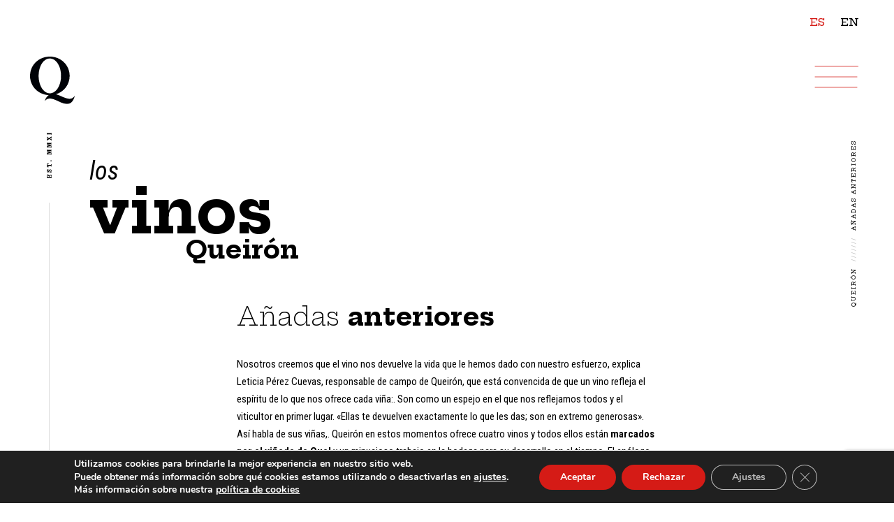

--- FILE ---
content_type: text/html; charset=UTF-8
request_url: https://www.queiron.es/anadas-anteriores/
body_size: 20167
content:
<!DOCTYPE html>
<html lang="es-ES">
<head>
	<meta charset="UTF-8" />
	<meta name="google-site-verification" content="uu_qTwett_FRNMXKIkCFJI_BtX7PU1tTz3ssAeI4bcA" />
<meta http-equiv="X-UA-Compatible" content="IE=edge">
	<link rel="pingback" href="https://www.queiron.es/xmlrpc.php" />

	<script type="text/javascript">
		document.documentElement.className = 'js';
	</script>

	<script>var et_site_url='https://www.queiron.es';var et_post_id='241205';function et_core_page_resource_fallback(a,b){"undefined"===typeof b&&(b=a.sheet.cssRules&&0===a.sheet.cssRules.length);b&&(a.onerror=null,a.onload=null,a.href?a.href=et_site_url+"/?et_core_page_resource="+a.id+et_post_id:a.src&&(a.src=et_site_url+"/?et_core_page_resource="+a.id+et_post_id))}
</script>
	<!-- This site is optimized with the Yoast SEO plugin v15.8 - https://yoast.com/wordpress/plugins/seo/ -->
	<title>Añadas anteriores - Queirón Vinos - Viñedos Familiares - Quel - La Rioja</title>
	<meta name="description" content="Nuestros vinos situan el viñedo en el centro de todo, cada uno tiene su singularidad y juntos son la esencia y el alma de Queirón" />
	<meta name="robots" content="index, follow, max-snippet:-1, max-image-preview:large, max-video-preview:-1" />
	<link rel="canonical" href="https://www.queiron.es/anadas-anteriores/" />
	<meta property="og:locale" content="es_ES" />
	<meta property="og:type" content="article" />
	<meta property="og:title" content="Añadas anteriores - Queirón Vinos - Viñedos Familiares - Quel - La Rioja" />
	<meta property="og:description" content="Nuestros vinos situan el viñedo en el centro de todo, cada uno tiene su singularidad y juntos son la esencia y el alma de Queirón" />
	<meta property="og:url" content="https://www.queiron.es/anadas-anteriores/" />
	<meta property="og:site_name" content="Queiron" />
	<meta property="article:modified_time" content="2022-01-14T07:29:26+00:00" />
	<meta property="og:image" content="https://www.queiron.es/wp-content/uploads/2020/12/Queiron.jpg" />
	<meta property="og:image:width" content="1280" />
	<meta property="og:image:height" content="1280" />
	<meta name="twitter:card" content="summary_large_image" />
	<meta name="twitter:label1" content="Est. reading time">
	<meta name="twitter:data1" content="9 minutos">
	<script type="application/ld+json" class="yoast-schema-graph">{"@context":"https://schema.org","@graph":[{"@type":"WebSite","@id":"https://www.queiron.es/#website","url":"https://www.queiron.es/","name":"Queiron","description":"Queiro\u0301n Somos Rioja, Estamos en Quel","potentialAction":[{"@type":"SearchAction","target":"https://www.queiron.es/?s={search_term_string}","query-input":"required name=search_term_string"}],"inLanguage":"es-ES"},{"@type":"ImageObject","@id":"https://www.queiron.es/anadas-anteriores/#primaryimage","inLanguage":"es-ES","url":"https://www.queiron.es/wp-content/uploads/2020/12/Queiron.jpg","width":1280,"height":1280},{"@type":"WebPage","@id":"https://www.queiron.es/anadas-anteriores/#webpage","url":"https://www.queiron.es/anadas-anteriores/","name":"A\u00f1adas anteriores - Queir\u00f3n Vinos - Vi\u00f1edos Familiares - Quel - La Rioja","isPartOf":{"@id":"https://www.queiron.es/#website"},"primaryImageOfPage":{"@id":"https://www.queiron.es/anadas-anteriores/#primaryimage"},"datePublished":"2021-09-17T08:10:17+00:00","dateModified":"2022-01-14T07:29:26+00:00","description":"Nuestros vinos situan el vi\u00f1edo en el centro de todo, cada uno tiene su singularidad y juntos son la esencia y el alma de Queir\u00f3n","breadcrumb":{"@id":"https://www.queiron.es/anadas-anteriores/#breadcrumb"},"inLanguage":"es-ES","potentialAction":[{"@type":"ReadAction","target":["https://www.queiron.es/anadas-anteriores/"]}]},{"@type":"BreadcrumbList","@id":"https://www.queiron.es/anadas-anteriores/#breadcrumb","itemListElement":[{"@type":"ListItem","position":1,"item":{"@type":"WebPage","@id":"https://www.queiron.es/","url":"https://www.queiron.es/","name":"Queir\u00f3n"}},{"@type":"ListItem","position":2,"item":{"@type":"WebPage","@id":"https://www.queiron.es/anadas-anteriores/","url":"https://www.queiron.es/anadas-anteriores/","name":"A\u00f1adas anteriores"}}]}]}</script>
	<!-- / Yoast SEO plugin. -->


<link rel='dns-prefetch' href='//www.google.com' />
<link rel='dns-prefetch' href='//www.googletagmanager.com' />
<link rel='dns-prefetch' href='//fonts.googleapis.com' />
<link rel='dns-prefetch' href='//s.w.org' />
<link rel="alternate" type="application/rss+xml" title="Queiron &raquo; Feed" href="https://www.queiron.es/feed/" />
<link rel="alternate" type="application/rss+xml" title="Queiron &raquo; Comments Feed" href="https://www.queiron.es/comments/feed/" />
<link rel="preload" href="https://www.queiron.es/wp-content/uploads/2020/11/logo_queiron-white.svg" as="image" />
<link rel="preload" href="https://www.queiron.es/wp-content/uploads/2020/11/bg_age_gate.jpg" as="image" />
		<script type="text/javascript">
			window._wpemojiSettings = {"baseUrl":"https:\/\/s.w.org\/images\/core\/emoji\/13.0.0\/72x72\/","ext":".png","svgUrl":"https:\/\/s.w.org\/images\/core\/emoji\/13.0.0\/svg\/","svgExt":".svg","source":{"concatemoji":"https:\/\/www.queiron.es\/wp-includes\/js\/wp-emoji-release.min.js?ver=5.5.17"}};
			!function(e,a,t){var n,r,o,i=a.createElement("canvas"),p=i.getContext&&i.getContext("2d");function s(e,t){var a=String.fromCharCode;p.clearRect(0,0,i.width,i.height),p.fillText(a.apply(this,e),0,0);e=i.toDataURL();return p.clearRect(0,0,i.width,i.height),p.fillText(a.apply(this,t),0,0),e===i.toDataURL()}function c(e){var t=a.createElement("script");t.src=e,t.defer=t.type="text/javascript",a.getElementsByTagName("head")[0].appendChild(t)}for(o=Array("flag","emoji"),t.supports={everything:!0,everythingExceptFlag:!0},r=0;r<o.length;r++)t.supports[o[r]]=function(e){if(!p||!p.fillText)return!1;switch(p.textBaseline="top",p.font="600 32px Arial",e){case"flag":return s([127987,65039,8205,9895,65039],[127987,65039,8203,9895,65039])?!1:!s([55356,56826,55356,56819],[55356,56826,8203,55356,56819])&&!s([55356,57332,56128,56423,56128,56418,56128,56421,56128,56430,56128,56423,56128,56447],[55356,57332,8203,56128,56423,8203,56128,56418,8203,56128,56421,8203,56128,56430,8203,56128,56423,8203,56128,56447]);case"emoji":return!s([55357,56424,8205,55356,57212],[55357,56424,8203,55356,57212])}return!1}(o[r]),t.supports.everything=t.supports.everything&&t.supports[o[r]],"flag"!==o[r]&&(t.supports.everythingExceptFlag=t.supports.everythingExceptFlag&&t.supports[o[r]]);t.supports.everythingExceptFlag=t.supports.everythingExceptFlag&&!t.supports.flag,t.DOMReady=!1,t.readyCallback=function(){t.DOMReady=!0},t.supports.everything||(n=function(){t.readyCallback()},a.addEventListener?(a.addEventListener("DOMContentLoaded",n,!1),e.addEventListener("load",n,!1)):(e.attachEvent("onload",n),a.attachEvent("onreadystatechange",function(){"complete"===a.readyState&&t.readyCallback()})),(n=t.source||{}).concatemoji?c(n.concatemoji):n.wpemoji&&n.twemoji&&(c(n.twemoji),c(n.wpemoji)))}(window,document,window._wpemojiSettings);
		</script>
		<meta content="Divi Child v.1.0.0" name="generator"/><style type="text/css">
img.wp-smiley,
img.emoji {
	display: inline !important;
	border: none !important;
	box-shadow: none !important;
	height: 1em !important;
	width: 1em !important;
	margin: 0 .07em !important;
	vertical-align: -0.1em !important;
	background: none !important;
	padding: 0 !important;
}
</style>
	<link rel='stylesheet' id='wp-block-library-css'  href='https://www.queiron.es/wp-includes/css/dist/block-library/style.min.css?ver=5.5.17' type='text/css' media='all' />
<link rel='stylesheet' id='age-gate-css'  href='https://www.queiron.es/wp-content/plugins/age-gate/public/css/age-gate-public.css?ver=2.21.2' type='text/css' media='all' />
<style id='age-gate-user-options-inline-css' type='text/css'>
:root{--age-gate-blur: 5px;}.age-gate-wrapper { background: transparent; }.age-gate-background-colour { background-color: rgba(255, 255, 255, 1); }.age-gate-wrapper { background: transparent; }.age-gate-background { background-image: url(https://www.queiron.es/wp-content/uploads/2020/11/bg_age_gate.jpg); opacity: 0.9; background-position: center center; }.age-gate-form, .age-gate-form label, .age-gate-form h1, .age-gate-form h2, .age-gate-form p { color: #eaeaea; }.age-gate-error { display: none; }
</style>
<style id='age-gate-custom-inline-css' type='text/css'>
.age-gate-wrapper{
    z-index: 999999;
}

.age-gate{
    background-color: rgba(0, 0, 0, 0.6);
    width: 100%;
    height: 100%;
    display: flex;
    align-items: center;
}

.age-gate-form{
    background: transparent !important;
}

.age-gate-heading.age-gate-logo img {
    max-width: 250px;
}

.age-gate-challenge{
    font-family: "Hepta Slab", Georgia, "Times New Roman", serif;
    font-weight: 700;
    font-size: 30px;
    margin: 40px 0;

}

.age-gate button{
    border: 2px solid #fff;
    background: transparent;
    color: #fff;
    font-weight: 700;
    padding: 10px 30px;
    font-size: 20px;
    margin: 0 15px;
}

.age-gate button:hover {
    background: #fff;
    color: #000;
    cursor: pointer;
}
</style>
<link rel='stylesheet' id='contact-form-7-css'  href='https://www.queiron.es/wp-content/plugins/contact-form-7/includes/css/styles.css?ver=5.3.2' type='text/css' media='all' />
<link rel='stylesheet' id='rs-plugin-settings-css'  href='https://www.queiron.es/wp-content/plugins/revslider/public/assets/css/rs6.css?ver=6.2.23' type='text/css' media='all' />
<style id='rs-plugin-settings-inline-css' type='text/css'>
#rs-demo-id {}
</style>
<link rel='stylesheet' id='parent-style-css'  href='https://www.queiron.es/wp-content/themes/Divi/style.css?ver=5.5.17' type='text/css' media='all' />
<link rel='stylesheet' id='prensa-css-css'  href='https://www.queiron.es/wp-content/themes/divi-child/css/prensa.css?ver=5.5.17' type='text/css' media='all' />
<link rel='stylesheet' id='menu-css-css'  href='https://www.queiron.es/wp-content/themes/divi-child/css/menu.css?ver=5.5.17' type='text/css' media='all' />
<link rel='stylesheet' id='menu-marta-css-css'  href='https://www.queiron.es/wp-content/themes/divi-child/css/menu-marta.css?ver=5.5.17' type='text/css' media='all' />
<link rel='stylesheet' id='video-home-css-css'  href='https://www.queiron.es/wp-content/themes/divi-child/css/video-home.css?ver=5.5.17' type='text/css' media='all' />
<link rel='stylesheet' id='divi-style-css'  href='https://www.queiron.es/wp-content/themes/divi-child/style.css?ver=4.7.7' type='text/css' media='all' />
<link rel='stylesheet' id='et-builder-googlefonts-cached-css'  href='https://fonts.googleapis.com/css?family=Hepta+Slab:100,200,300,regular,500,600,700,800,900|Roboto+Condensed:300,300italic,regular,italic,700,700italic&#038;subset=latin,latin-ext&#038;display=swap' type='text/css' media='all' />
<link rel='stylesheet' id='dashicons-css'  href='https://www.queiron.es/wp-includes/css/dashicons.min.css?ver=5.5.17' type='text/css' media='all' />
<link rel='stylesheet' id='gmedia-global-frontend-css'  href='https://www.queiron.es/wp-content/plugins/grand-media/assets/gmedia.global.front.css?ver=1.15.0' type='text/css' media='all' />
<link rel='stylesheet' id='moove_gdpr_frontend-css'  href='https://www.queiron.es/wp-content/plugins/gdpr-cookie-compliance/dist/styles/gdpr-main.css?ver=4.8.12' type='text/css' media='all' />
<style id='moove_gdpr_frontend-inline-css' type='text/css'>
#moove_gdpr_cookie_modal,#moove_gdpr_cookie_info_bar,.gdpr_cookie_settings_shortcode_content{font-family:Nunito,sans-serif}#moove_gdpr_save_popup_settings_button{background-color:#373737;color:#fff}#moove_gdpr_save_popup_settings_button:hover{background-color:#000}#moove_gdpr_cookie_info_bar .moove-gdpr-info-bar-container .moove-gdpr-info-bar-content a.mgbutton,#moove_gdpr_cookie_info_bar .moove-gdpr-info-bar-container .moove-gdpr-info-bar-content button.mgbutton{background-color:#d51b16}#moove_gdpr_cookie_modal .moove-gdpr-modal-content .moove-gdpr-modal-footer-content .moove-gdpr-button-holder a.mgbutton,#moove_gdpr_cookie_modal .moove-gdpr-modal-content .moove-gdpr-modal-footer-content .moove-gdpr-button-holder button.mgbutton,.gdpr_cookie_settings_shortcode_content .gdpr-shr-button.button-green{background-color:#d51b16;border-color:#d51b16}#moove_gdpr_cookie_modal .moove-gdpr-modal-content .moove-gdpr-modal-footer-content .moove-gdpr-button-holder a.mgbutton:hover,#moove_gdpr_cookie_modal .moove-gdpr-modal-content .moove-gdpr-modal-footer-content .moove-gdpr-button-holder button.mgbutton:hover,.gdpr_cookie_settings_shortcode_content .gdpr-shr-button.button-green:hover{background-color:#fff;color:#d51b16}#moove_gdpr_cookie_modal .moove-gdpr-modal-content .moove-gdpr-modal-close i,#moove_gdpr_cookie_modal .moove-gdpr-modal-content .moove-gdpr-modal-close span.gdpr-icon{background-color:#d51b16;border:1px solid #d51b16}#moove_gdpr_cookie_info_bar span.change-settings-button.focus-g,#moove_gdpr_cookie_info_bar span.change-settings-button:focus{-webkit-box-shadow:0 0 1px 3px #d51b16;-moz-box-shadow:0 0 1px 3px #d51b16;box-shadow:0 0 1px 3px #d51b16}#moove_gdpr_cookie_modal .moove-gdpr-modal-content .moove-gdpr-modal-close i:hover,#moove_gdpr_cookie_modal .moove-gdpr-modal-content .moove-gdpr-modal-close span.gdpr-icon:hover,#moove_gdpr_cookie_info_bar span[data-href]>u.change-settings-button{color:#d51b16}#moove_gdpr_cookie_modal .moove-gdpr-modal-content .moove-gdpr-modal-left-content #moove-gdpr-menu li.menu-item-selected a span.gdpr-icon,#moove_gdpr_cookie_modal .moove-gdpr-modal-content .moove-gdpr-modal-left-content #moove-gdpr-menu li.menu-item-selected button span.gdpr-icon{color:inherit}#moove_gdpr_cookie_modal .moove-gdpr-modal-content .moove-gdpr-modal-left-content #moove-gdpr-menu li a span.gdpr-icon,#moove_gdpr_cookie_modal .moove-gdpr-modal-content .moove-gdpr-modal-left-content #moove-gdpr-menu li button span.gdpr-icon{color:inherit}#moove_gdpr_cookie_modal .gdpr-acc-link{line-height:0;font-size:0;color:transparent;position:absolute}#moove_gdpr_cookie_modal .moove-gdpr-modal-content .moove-gdpr-modal-close:hover i,#moove_gdpr_cookie_modal .moove-gdpr-modal-content .moove-gdpr-modal-left-content #moove-gdpr-menu li a,#moove_gdpr_cookie_modal .moove-gdpr-modal-content .moove-gdpr-modal-left-content #moove-gdpr-menu li button,#moove_gdpr_cookie_modal .moove-gdpr-modal-content .moove-gdpr-modal-left-content #moove-gdpr-menu li button i,#moove_gdpr_cookie_modal .moove-gdpr-modal-content .moove-gdpr-modal-left-content #moove-gdpr-menu li a i,#moove_gdpr_cookie_modal .moove-gdpr-modal-content .moove-gdpr-tab-main .moove-gdpr-tab-main-content a:hover,#moove_gdpr_cookie_info_bar.moove-gdpr-dark-scheme .moove-gdpr-info-bar-container .moove-gdpr-info-bar-content a.mgbutton:hover,#moove_gdpr_cookie_info_bar.moove-gdpr-dark-scheme .moove-gdpr-info-bar-container .moove-gdpr-info-bar-content button.mgbutton:hover,#moove_gdpr_cookie_info_bar.moove-gdpr-dark-scheme .moove-gdpr-info-bar-container .moove-gdpr-info-bar-content a:hover,#moove_gdpr_cookie_info_bar.moove-gdpr-dark-scheme .moove-gdpr-info-bar-container .moove-gdpr-info-bar-content button:hover,#moove_gdpr_cookie_info_bar.moove-gdpr-dark-scheme .moove-gdpr-info-bar-container .moove-gdpr-info-bar-content span.change-settings-button:hover,#moove_gdpr_cookie_info_bar.moove-gdpr-dark-scheme .moove-gdpr-info-bar-container .moove-gdpr-info-bar-content u.change-settings-button:hover,#moove_gdpr_cookie_info_bar span[data-href]>u.change-settings-button,#moove_gdpr_cookie_info_bar.moove-gdpr-dark-scheme .moove-gdpr-info-bar-container .moove-gdpr-info-bar-content a.mgbutton.focus-g,#moove_gdpr_cookie_info_bar.moove-gdpr-dark-scheme .moove-gdpr-info-bar-container .moove-gdpr-info-bar-content button.mgbutton.focus-g,#moove_gdpr_cookie_info_bar.moove-gdpr-dark-scheme .moove-gdpr-info-bar-container .moove-gdpr-info-bar-content a.focus-g,#moove_gdpr_cookie_info_bar.moove-gdpr-dark-scheme .moove-gdpr-info-bar-container .moove-gdpr-info-bar-content button.focus-g,#moove_gdpr_cookie_info_bar.moove-gdpr-dark-scheme .moove-gdpr-info-bar-container .moove-gdpr-info-bar-content a.mgbutton:focus,#moove_gdpr_cookie_info_bar.moove-gdpr-dark-scheme .moove-gdpr-info-bar-container .moove-gdpr-info-bar-content button.mgbutton:focus,#moove_gdpr_cookie_info_bar.moove-gdpr-dark-scheme .moove-gdpr-info-bar-container .moove-gdpr-info-bar-content a:focus,#moove_gdpr_cookie_info_bar.moove-gdpr-dark-scheme .moove-gdpr-info-bar-container .moove-gdpr-info-bar-content button:focus,#moove_gdpr_cookie_info_bar.moove-gdpr-dark-scheme .moove-gdpr-info-bar-container .moove-gdpr-info-bar-content span.change-settings-button.focus-g,span.change-settings-button:focus,#moove_gdpr_cookie_info_bar.moove-gdpr-dark-scheme .moove-gdpr-info-bar-container .moove-gdpr-info-bar-content u.change-settings-button.focus-g,#moove_gdpr_cookie_info_bar.moove-gdpr-dark-scheme .moove-gdpr-info-bar-container .moove-gdpr-info-bar-content u.change-settings-button:focus{color:#d51b16}#moove_gdpr_cookie_modal.gdpr_lightbox-hide{display:none}
</style>
<script type='text/javascript' src='https://www.queiron.es/wp-content/plugins/age-gate/public/js/age-gate-public-hooks.js?ver=2.21.2' id='age-gate-hooks-js'></script>
<script type='text/javascript' src='https://www.queiron.es/wp-includes/js/jquery/jquery.js?ver=1.12.4-wp' id='jquery-core-js'></script>
<script type='text/javascript' src='https://www.queiron.es/wp-content/plugins/revslider/public/assets/js/rbtools.min.js?ver=6.2.23' id='tp-tools-js'></script>
<script type='text/javascript' src='https://www.queiron.es/wp-content/plugins/revslider/public/assets/js/rs6.min.js?ver=6.2.23' id='revmin-js'></script>
<script type='text/javascript' src='https://www.queiron.es/wp-content/themes/divi-child/js/main.js?ver=5.5.17' id='jquery-main-js'></script>
<script type='text/javascript' src='https://www.queiron.es/wp-content/themes/divi-child/js/height-download-all.js?ver=5.5.17' id='height-download-all-js'></script>

<!-- Google Analytics snippet added by Site Kit -->
<script type='text/javascript' src='https://www.googletagmanager.com/gtag/js?id=UA-158811389-5' id='google_gtagjs-js' async></script>
<script type='text/javascript' id='google_gtagjs-js-after'>
window.dataLayer = window.dataLayer || [];function gtag(){dataLayer.push(arguments);}
gtag('set', 'linker', {"domains":["www.queiron.es"]} );
gtag("js", new Date());
gtag("set", "developer_id.dZTNiMT", true);
gtag("config", "UA-158811389-5", {"anonymize_ip":true});
gtag("config", "G-289GWS7932");
</script>

<!-- End Google Analytics snippet added by Site Kit -->
<link rel="https://api.w.org/" href="https://www.queiron.es/wp-json/" /><link rel="alternate" type="application/json" href="https://www.queiron.es/wp-json/wp/v2/pages/241205" /><link rel="EditURI" type="application/rsd+xml" title="RSD" href="https://www.queiron.es/xmlrpc.php?rsd" />
<link rel="wlwmanifest" type="application/wlwmanifest+xml" href="https://www.queiron.es/wp-includes/wlwmanifest.xml" /> 
<meta name="generator" content="WordPress 5.5.17" />
<link rel='shortlink' href='https://www.queiron.es/?p=241205' />
<link rel="alternate" type="application/json+oembed" href="https://www.queiron.es/wp-json/oembed/1.0/embed?url=https%3A%2F%2Fwww.queiron.es%2Fanadas-anteriores%2F" />
<link rel="alternate" type="text/xml+oembed" href="https://www.queiron.es/wp-json/oembed/1.0/embed?url=https%3A%2F%2Fwww.queiron.es%2Fanadas-anteriores%2F&#038;format=xml" />
		<script type="text/javascript">
				(function(c,l,a,r,i,t,y){
					c[a]=c[a]||function(){(c[a].q=c[a].q||[]).push(arguments)};t=l.createElement(r);t.async=1;
					t.src="https://www.clarity.ms/tag/"+i+"?ref=wordpress";y=l.getElementsByTagName(r)[0];y.parentNode.insertBefore(t,y);
				})(window, document, "clarity", "script", "6btyyo3eg8");
		</script>
		<meta name="generator" content="Site Kit by Google 1.114.0" />
<!-- <meta name="GmediaGallery" version="1.23.0/1.8.0" license="3150:1sl-8dfb-dee9-ccb8" /> -->
<meta name="viewport" content="width=device-width, initial-scale=1.0, maximum-scale=1.0, user-scalable=0" /><link rel="preload" href="https://www.queiron.es/wp-content/themes/Divi/core/admin/fonts/modules.ttf" as="font" crossorigin="anonymous"><meta name="generator" content="Powered by Slider Revolution 6.2.23 - responsive, Mobile-Friendly Slider Plugin for WordPress with comfortable drag and drop interface." />
<link rel="icon" href="https://www.queiron.es/wp-content/uploads/2020/10/cropped-favicon-32x32.png" sizes="32x32" />
<link rel="icon" href="https://www.queiron.es/wp-content/uploads/2020/10/cropped-favicon-192x192.png" sizes="192x192" />
<link rel="apple-touch-icon" href="https://www.queiron.es/wp-content/uploads/2020/10/cropped-favicon-180x180.png" />
<meta name="msapplication-TileImage" content="https://www.queiron.es/wp-content/uploads/2020/10/cropped-favicon-270x270.png" />
<script type="text/javascript">function setREVStartSize(e){
			//window.requestAnimationFrame(function() {				 
				window.RSIW = window.RSIW===undefined ? window.innerWidth : window.RSIW;	
				window.RSIH = window.RSIH===undefined ? window.innerHeight : window.RSIH;	
				try {								
					var pw = document.getElementById(e.c).parentNode.offsetWidth,
						newh;
					pw = pw===0 || isNaN(pw) ? window.RSIW : pw;
					e.tabw = e.tabw===undefined ? 0 : parseInt(e.tabw);
					e.thumbw = e.thumbw===undefined ? 0 : parseInt(e.thumbw);
					e.tabh = e.tabh===undefined ? 0 : parseInt(e.tabh);
					e.thumbh = e.thumbh===undefined ? 0 : parseInt(e.thumbh);
					e.tabhide = e.tabhide===undefined ? 0 : parseInt(e.tabhide);
					e.thumbhide = e.thumbhide===undefined ? 0 : parseInt(e.thumbhide);
					e.mh = e.mh===undefined || e.mh=="" || e.mh==="auto" ? 0 : parseInt(e.mh,0);		
					if(e.layout==="fullscreen" || e.l==="fullscreen") 						
						newh = Math.max(e.mh,window.RSIH);					
					else{					
						e.gw = Array.isArray(e.gw) ? e.gw : [e.gw];
						for (var i in e.rl) if (e.gw[i]===undefined || e.gw[i]===0) e.gw[i] = e.gw[i-1];					
						e.gh = e.el===undefined || e.el==="" || (Array.isArray(e.el) && e.el.length==0)? e.gh : e.el;
						e.gh = Array.isArray(e.gh) ? e.gh : [e.gh];
						for (var i in e.rl) if (e.gh[i]===undefined || e.gh[i]===0) e.gh[i] = e.gh[i-1];
											
						var nl = new Array(e.rl.length),
							ix = 0,						
							sl;					
						e.tabw = e.tabhide>=pw ? 0 : e.tabw;
						e.thumbw = e.thumbhide>=pw ? 0 : e.thumbw;
						e.tabh = e.tabhide>=pw ? 0 : e.tabh;
						e.thumbh = e.thumbhide>=pw ? 0 : e.thumbh;					
						for (var i in e.rl) nl[i] = e.rl[i]<window.RSIW ? 0 : e.rl[i];
						sl = nl[0];									
						for (var i in nl) if (sl>nl[i] && nl[i]>0) { sl = nl[i]; ix=i;}															
						var m = pw>(e.gw[ix]+e.tabw+e.thumbw) ? 1 : (pw-(e.tabw+e.thumbw)) / (e.gw[ix]);					
						newh =  (e.gh[ix] * m) + (e.tabh + e.thumbh);
					}				
					if(window.rs_init_css===undefined) window.rs_init_css = document.head.appendChild(document.createElement("style"));					
					document.getElementById(e.c).height = newh+"px";
					window.rs_init_css.innerHTML += "#"+e.c+"_wrapper { height: "+newh+"px }";				
				} catch(e){
					console.log("Failure at Presize of Slider:" + e)
				}					   
			//});
		  };</script>
<link rel="stylesheet" id="et-core-unified-241205-cached-inline-styles" href="https://www.queiron.es/wp-content/et-cache/241205/et-core-unified-241205-17690482803773.min.css" onerror="et_core_page_resource_fallback(this, true)" onload="et_core_page_resource_fallback(this)" /></head>
<body class="page-template-default page page-id-241205 page-parent et_pb_button_helper_class et_transparent_nav et_fullwidth_nav et_fixed_nav et_show_nav et_primary_nav_dropdown_animation_fade et_secondary_nav_dropdown_animation_fade et_header_style_fullscreen et_header_style_left et_pb_no_top_bar_fullscreen et_pb_svg_logo et_pb_footer_columns1 et_cover_background et_pb_gutter osx et_pb_gutters2 et_pb_pagebuilder_layout et_no_sidebar et_divi_theme et-db et_minified_css">
	<div id="page-container">

	
					<div class="et_slide_in_menu_container">
							<span class="mobile_menu_bar et_toggle_fullscreen_menu close">
				<div class="close-icon-container">
					<div class="closeleftright"></div>
					<div class="closerightleft"></div>
				</div>
				</span>
			
								<div class="et_slide_menu_top">

											<div class="et_pb_top_menu_inner">
								<ul class="et-social-icons">

	<li class="et-social-icon et-social-instagram">
		<a href="https://www.instagram.com/queironwine/" class="icon">
			<span>Instagram</span>
		</a>
	</li>

</ul>			
															</div> <!-- .et_pb_top_menu_inner -->
				
				</div> <!-- .et_slide_menu_top -->
			
			<div class="et_pb_fullscreen_nav_container">
				
				<div id="mobile_menu_slide" class="et_mobile_menu menu_overlay">					
					

				<div class="menu_left">		
						<div class="main_menu">

							<div class="name">
								<img src="https://www.queiron.es/wp-content/uploads/2020/11/icon_logo_queiron_w.svg" alt="Queiron" id="logo">
							</div>

							<div class="left">
							
								<ul id="top-menu-left" class="nav-left"><li class="menu-item menu-item-type-post_type menu-item-object-page menu-item-has-children menu-item-235101"><a href="https://www.queiron.es/los-vinos-rioja/">_Vinos Queirón</a>
<ul class="sub-menu">
	<li class="menu-item menu-item-type-post_type menu-item-object-page menu-item-has-children menu-item-237453"><a href="https://www.queiron.es/los-vinos-rioja/">/// Los vinos</a>
	<ul class="sub-menu">
		<li class="menu-item menu-item-type-post_type menu-item-object-page menu-item-239097"><a href="https://www.queiron.es/los-vinos-rioja/mi-lugar/">Mi Lugar</a></li>
		<li class="menu-item menu-item-type-post_type menu-item-object-page menu-item-242306"><a href="https://www.queiron.es/los-vinos-rioja/mi-lugar-tempranillo-blanco/">Mi Lugar Tempranillo Blanco</a></li>
		<li class="menu-item menu-item-type-post_type menu-item-object-page menu-item-235690"><a href="https://www.queiron.es/los-vinos-rioja/el-arca/">El Arca</a></li>
		<li class="menu-item menu-item-type-post_type menu-item-object-page menu-item-236230"><a href="https://www.queiron.es/los-vinos-rioja/queiron-de-gabriel/">Queirón de Gabriel</a></li>
	</ul>
</li>
	<li class="menu-item menu-item-type-post_type menu-item-object-page menu-item-has-children menu-item-256228"><a href="https://www.queiron.es/ensayos-capitales/">///Ensayos Capitales</a>
	<ul class="sub-menu">
		<li class="menu-item menu-item-type-post_type menu-item-object-page menu-item-235102"><a href="https://www.queiron.es/los-vinos-rioja/ensayos-capitales/">Ensayos Capitales Nº1</a></li>
		<li class="menu-item menu-item-type-post_type menu-item-object-page menu-item-240496"><a href="https://www.queiron.es/los-vinos-rioja/ensayos-capitales-numero-2/">Ensayos Capitales Nº2</a></li>
		<li class="menu-item menu-item-type-post_type menu-item-object-page menu-item-241637"><a href="https://www.queiron.es/los-vinos-rioja/ensayos-capitales-numero-3/">Ensayos Capitales Nº3</a></li>
		<li class="menu-item menu-item-type-post_type menu-item-object-page menu-item-251994"><a href="https://www.queiron.es/los-vinos-rioja/ensayos-capitales-numero-pi/">Ensayos Capitales Nºπ (Pi)</a></li>
	</ul>
</li>
	<li class="menu-item menu-item-type-custom menu-item-object-custom menu-item-240372"><a href="https://www.cultoalvino.com">/// Comprar</a></li>
</ul>
</li>
<li class="menu-item menu-item-type-custom menu-item-object-custom menu-item-has-children menu-item-238592"><a href="#">_Bodega Queirón</a>
<ul class="sub-menu">
	<li class="menu-item menu-item-type-post_type menu-item-object-page menu-item-238835"><a href="https://www.queiron.es/la-gravedad-y-el-alma/">/// La gravedad y el Alma</a></li>
	<li class="menu-item menu-item-type-post_type menu-item-object-page menu-item-238594"><a href="https://www.queiron.es/los-espacios/">/// Los Espacios</a></li>
</ul>
</li>
<li class="menu-item menu-item-type-post_type menu-item-object-page menu-item-has-children menu-item-235098"><a href="https://www.queiron.es/vinedos-queiron/">_Viñedos Queirón</a>
<ul class="sub-menu">
	<li class="menu-item menu-item-type-post_type menu-item-object-page menu-item-238591"><a href="https://www.queiron.es/ecosistema-queiron/">/// Ecosistema Queirón</a></li>
	<li class="menu-item menu-item-type-post_type menu-item-object-page menu-item-has-children menu-item-235100"><a href="https://www.queiron.es/vinedos-queiron/vinedos/">/// Los Viñedos</a>
	<ul class="sub-menu">
		<li class="menu-item menu-item-type-post_type menu-item-object-page menu-item-235161"><a href="https://www.queiron.es/vinedos-queiron/vinedos/el-arca/">El Arca</a></li>
		<li class="menu-item menu-item-type-post_type menu-item-object-page menu-item-235155"><a href="https://www.queiron.es/vinedos-queiron/vinedos/la-pasada/">La Pasada</a></li>
		<li class="menu-item menu-item-type-post_type menu-item-object-page menu-item-235152"><a href="https://www.queiron.es/vinedos-queiron/vinedos/el-pozo/">El Pozo</a></li>
		<li class="menu-item menu-item-type-post_type menu-item-object-page menu-item-235158"><a href="https://www.queiron.es/vinedos-queiron/vinedos/el-poeta/">El Poeta</a></li>
		<li class="menu-item menu-item-type-post_type menu-item-object-page menu-item-235157"><a href="https://www.queiron.es/vinedos-queiron/vinedos/la-perdida/">La Perdida</a></li>
		<li class="menu-item menu-item-type-post_type menu-item-object-page menu-item-235156"><a href="https://www.queiron.es/vinedos-queiron/vinedos/la-bartola/">La Bartola</a></li>
		<li class="menu-item menu-item-type-post_type menu-item-object-page menu-item-235154"><a href="https://www.queiron.es/vinedos-queiron/vinedos/los-palos-de-tanis/">Los Palos de Tanis</a></li>
		<li class="menu-item menu-item-type-post_type menu-item-object-page menu-item-235153"><a href="https://www.queiron.es/vinedos-queiron/vinedos/hoyo-judio/">Hoyo Judío</a></li>
	</ul>
</li>
	<li class="menu-item menu-item-type-post_type menu-item-object-page menu-item-has-children menu-item-235099"><a href="https://www.queiron.es/vinedos-queiron/nuestras-variedades/">/// Nuestras Variedades</a>
	<ul class="sub-menu">
		<li class="menu-item menu-item-type-post_type menu-item-object-page menu-item-235162"><a href="https://www.queiron.es/vinedos-queiron/nuestras-variedades/queiron-garnacha/">Garnacha</a></li>
		<li class="menu-item menu-item-type-post_type menu-item-object-page menu-item-235163"><a href="https://www.queiron.es/vinedos-queiron/nuestras-variedades/graciano/">Graciano</a></li>
		<li class="menu-item menu-item-type-post_type menu-item-object-page menu-item-235164"><a href="https://www.queiron.es/vinedos-queiron/nuestras-variedades/queiron-tempranillo/">Tempranillo</a></li>
		<li class="menu-item menu-item-type-post_type menu-item-object-page menu-item-240528"><a href="https://www.queiron.es/vinedos-queiron/nuestras-variedades/tempranillo-blanco/">Tempranillo Blanco</a></li>
	</ul>
</li>
</ul>
</li>
<li class="menu-item menu-item-type-custom menu-item-object-custom menu-item-has-children menu-item-238927"><a href="#">_Origen</a>
<ul class="sub-menu">
	<li class="menu-item menu-item-type-post_type menu-item-object-page menu-item-238928"><a href="https://www.queiron.es/origen/familia/">/// Familia</a></li>
</ul>
</li>
<li class="menu-item menu-item-type-custom menu-item-object-custom menu-item-has-children menu-item-238087"><a href="#">_Historia</a>
<ul class="sub-menu">
	<li class="menu-item menu-item-type-post_type menu-item-object-page menu-item-238088"><a href="https://www.queiron.es/historia-del-vino-de-quel/">/// Historia del vino en Quel</a></li>
	<li class="menu-item menu-item-type-post_type menu-item-object-page menu-item-238093"><a href="https://www.queiron.es/historia-del-vino-de-quel/barrio-de-bodegas-de-quel/">/// Barrio de bodegas de Quel</a></li>
	<li class="menu-item menu-item-type-post_type menu-item-object-page menu-item-238092"><a href="https://www.queiron.es/historia-del-vino-de-quel/la-viticultura-en-quel/">/// La viticultura en Quel</a></li>
	<li class="menu-item menu-item-type-post_type menu-item-object-page menu-item-238090"><a href="https://www.queiron.es/historia-del-vino-de-quel/el-cultivo-de-la-vina-en-quel/">/// El cultivo de la viña en Quel</a></li>
	<li class="menu-item menu-item-type-post_type menu-item-object-page menu-item-238091"><a href="https://www.queiron.es/historia-del-vino-de-quel/el-castillo-de-quel/">/// El Castillo de Quel</a></li>
	<li class="menu-item menu-item-type-post_type menu-item-object-page menu-item-238115"><a href="https://www.queiron.es/historia-del-vino-de-quel/barrios-de-bodegas-en-la-rioja/">/// Barrios de bodegas en La Rioja</a></li>
</ul>
</li>
<li class="menu-item menu-item-type-custom menu-item-object-custom menu-item-has-children menu-item-238901"><a href="#">_Territorio</a>
<ul class="sub-menu">
	<li class="menu-item menu-item-type-post_type menu-item-object-page menu-item-238902"><a href="https://www.queiron.es/territorio-queiron/rioja/">/// Rioja</a></li>
	<li class="menu-item menu-item-type-post_type menu-item-object-page menu-item-238903"><a href="https://www.queiron.es/territorio-queiron/rioja-oriental/">/// Rioja Oriental</a></li>
	<li class="menu-item menu-item-type-post_type menu-item-object-page menu-item-238904"><a href="https://www.queiron.es/territorio-queiron/valle-del-cidacos/">/// Valle del Cidacos</a></li>
</ul>
</li>
</ul>															</div>        	
							<!--<div class="right">
															</div>-->
						</div>
					</div>
					<div class="menu_right">
						<div class="contenido_right">			
															<!--<div class="logo_container_right">
									<span class="logo_helper"></span>
									<a class="link-logo" href="">
										<img src="" alt="" id="logo" data-height-percentage="" />
									</a>
								</div>-->
														<div class="contact-info">
								<h5>Lugar</h5>
								<a href="https://goo.gl/maps/ySgkBjG7o8HfLhRF8" target="_blank" rel="noopener noreferrer">
									<p>Bodega Nº 9</p>
									<p>Barrio de Bodegas de Quel</p>
									<p>26570 Quel</p>
									<p>La Rioja - España</p>
									<p><span class="dashicons dashicons-location"></span></p>
								</a>
								
							</div>

							<div class="old-vine-conference">
							<h5>The Old Vine Conference</h5>	
							<a href="https://www.oldvines.org/our-sponsors-1/bodegas-queirn-rioja-oriental-spain" title="The Old Vine Conference" target="_blank" rel="noopener noreferrer">
								<img src="https://www.queiron.es/wp-content/uploads/2025/01/the-old-vine-conference.jpg" alt="The Old Vine Conference" id="The Old Vine Conference">
							</a>

							</div>
							



							<div class="social-media-right">
								<h5>Seguir</h5>
								<ul class="et-social-icons">

	<li class="et-social-icon et-social-instagram">
		<a href="https://www.instagram.com/queironwine/" class="icon">
			<span>Instagram</span>
		</a>
	</li>

</ul>							</div>

							<div id="et-secondary-menu" class="secondary-menu-right">
							<ul id="et-secondary-nav" class="menu"><li class="menu-item menu-item-type-custom menu-item-object-custom menu-item-has-children menu-item-238987"><a href="#">_prensa</a>
<ul class="sub-menu">
	<li class="menu-item menu-item-type-custom menu-item-object-custom menu-item-257237"><a href="http://linktr.ee/queiron">/// queirón en linktree</a></li>
	<li class="menu-item menu-item-type-post_type menu-item-object-page menu-item-238988"><a href="https://www.queiron.es/apuntes-en-rama/">/// apuntes en rama</a></li>
	<li class="menu-item menu-item-type-post_type menu-item-object-page menu-item-238989"><a href="https://www.queiron.es/hablan-de-nosotros/">/// hablan de nosotros</a></li>
	<li class="menu-item menu-item-type-post_type menu-item-object-page menu-item-238990"><a href="https://www.queiron.es/descargas/">/// descargas</a></li>
</ul>
</li>
<li class="menu-item menu-item-type-post_type menu-item-object-page menu-item-235707"><a href="https://www.queiron.es/contacto/">_contacto</a></li>
<li class="menu-item menu-item-type-custom menu-item-object-custom menu-item-235171"><a target="_blank" rel="noopener noreferrer" href="https://www.ontanon.es/">_bodegas Ontañón</a></li>
</ul>							</div> <!-- #et-secondary-menu -->
							<div id="legal-menu-custom" class="legal-menu-custom">
								<div id="nav_menu-2" class="et_pb_widget widget_nav_menu"><div class="menu-menu-legales-container"><ul id="menu-menu-legales" class="menu"><li id="menu-item-255856" class="menu-item menu-item-type-custom menu-item-object-custom menu-item-255856"><a target="_blank" rel="noopener noreferrer" href="https://www.ontanon.es/wp-content/uploads/2025/06/Aviso_Legal.pdf">Aviso Legal</a></li>
<li id="menu-item-255857" class="menu-item menu-item-type-custom menu-item-object-custom menu-item-255857"><a target="_blank" rel="noopener noreferrer" href="https://www.ontanon.es/wp-content/uploads/2025/06/Politica_de_Privacidad_GRUPO.pdf">Política de Privacidad</a></li>
<li id="menu-item-237165" class="menu-item menu-item-type-post_type menu-item-object-page menu-item-237165"><a href="https://www.queiron.es/cookies/">Cookies</a></li>
</ul></div></div> <!-- end .et_pb_widget -->							</div>

							<a href="https://www.cultoalvino.com" target="_blank">
								<div class="shop-menu"> </div>
							</a>
						</div>
					</div>

					
				
				</div>
			</div>
		</div>
		
			<header id="main-header" data-height-onload="30">

			<div id="top-header-custom" class="top-header-custom">
				<div class="container clearfix">
					<div class="topbar-content"><ul>
	<li class="lang-item lang-item-40 lang-item-es current-lang lang-item-first"><a lang="es-ES" hreflang="es-ES" href="https://www.queiron.es/anadas-anteriores/">ES</a></li>
	<li class="lang-item lang-item-86 lang-item-en no-translation"><a lang="en-US" hreflang="en-US" href="https://www.queiron.es/en/queiron-en/">EN</a></li>
</ul>
</div>				</div>
			</div>
			<div class="container clearfix et_menu_container">
							<div class="logo_container">
					<span class="logo_helper"></span>
					<a href="https://www.queiron.es/">
						<img src="https://www.queiron.es/wp-content/uploads/2020/10/icon_logo_queiron.svg" alt="Queiron" id="logo" data-height-percentage="60" />
					</a>
				</div>
							<div id="et-top-navigation" data-height="30" data-fixed-height="30">
					
					
											<!--<span class="mobile_menu_bar et_pb_header_toggle et_toggle_fullscreen_menu"></span>-->
						<div id="menu-icon-wrapper" class="menu-icon-wrapper et_pb_header_toggle et_toggle_fullscreen_menu" style="visibility: visible;">
							<svg width="1000px" height="1000px">
								<path class="path1" d="M 300 400 L 700 400 C 900 400 900 750 600 850 A 400 400 0 0 1 200 200 L 800 800"></path>
								<path class="path2" d="M 300 500 L 700 500"></path>
								<path class="path3" d="M 700 600 L 300 600 C 100 600 100 200 400 150 A 400 380 0 1 1 200 800 L 800 200"></path>
							</svg>
							<button id="menu-icon-trigger" class="menu-icon-trigger"></button>
						</div>
					
					
									</div> <!-- #et-top-navigation -->
			</div> <!-- .container -->
			<div class="et_search_outer">
				<div class="container et_search_form_container">
					<form role="search" method="get" class="et-search-form" action="https://www.queiron.es/">
					<input type="search" class="et-search-field" placeholder="Search &hellip;" value="" name="s" title="Search for:" />					</form>
					<span class="et_close_search_field"></span>
				</div>
			</div>
		</header> <!-- #main-header -->
			<div id="et-main-area">
		<p id="breadcrumbs" class="et_pb_row"><span><span><a href="https://www.queiron.es/">Queirón</a> <span class="separa-migas">///////</span> <span class="breadcrumb_last" aria-current="page">Añadas anteriores</span></span></span></p>			<!-- <div id="progressbar"></div> -->
			<div id="cont-scroll-progress-vert">
				<img alt="" title="" data-src="/wp-content/uploads/2020/10/est-mmxi-vert.svg" class=" lazyloaded" src="/wp-content/uploads/2020/10/est-mmxi-vert.svg">
				<div class="scroll-progress-vertical" style="--percent: 0"> </div>
			</div>
	
<div id="main-content">


			
				<article id="post-241205" class="post-241205 page type-page status-publish has-post-thumbnail hentry">

				
					<div class="entry-content">
					<div id="et-boc" class="et-boc">
			
		<div class="et-l et-l--post">
			<div class="et_builder_inner_content et_pb_gutters2">
		<div class="et_pb_section et_pb_section_0 et_section_regular" >
				
				
				
				
					<div class="et_pb_row et_pb_row_0">
				<div class="et_pb_column et_pb_column_4_4 et_pb_column_0  et_pb_css_mix_blend_mode_passthrough et-last-child">
				
				
				<div class="et_pb_module et_pb_divider_0 et_pb_space et_pb_divider_hidden"><div class="et_pb_divider_internal"></div></div>
			</div> <!-- .et_pb_column -->
				
				
			</div> <!-- .et_pb_row --><div class="et_pb_row et_pb_row_1">
				<div class="et_pb_column et_pb_column_4_4 et_pb_column_1  et_pb_css_mix_blend_mode_passthrough et-last-child">
				
				
				<div class="et_pb_module et_pb_text et_pb_text_0  et_pb_text_align_left et_pb_bg_layout_light">
				
				
				<div class="et_pb_text_inner"><h4>los</h4>
<h3>vinos</h3>
<h2>Queirón</h2></div>
			</div> <!-- .et_pb_text -->
			</div> <!-- .et_pb_column -->
				
				
			</div> <!-- .et_pb_row -->
				
				
			</div> <!-- .et_pb_section --><div class="et_pb_section et_pb_section_1 et_pb_with_background et_section_regular" >
				
				
				
				
					<div class="et_pb_row et_pb_row_2">
				<div class="et_pb_column et_pb_column_1_5 et_pb_column_2  et_pb_css_mix_blend_mode_passthrough et_pb_column_empty">
				
				
				
			</div> <!-- .et_pb_column --><div class="et_pb_column et_pb_column_3_5 et_pb_column_3  et_pb_css_mix_blend_mode_passthrough">
				
				
				<div class="et_pb_module et_pb_text et_pb_text_1  et_pb_text_align_left et_pb_bg_layout_light">
				
				
				<div class="et_pb_text_inner"><h2>Añadas <strong>anteriores</strong></h2></div>
			</div> <!-- .et_pb_text -->
			</div> <!-- .et_pb_column --><div class="et_pb_column et_pb_column_1_5 et_pb_column_4  et_pb_css_mix_blend_mode_passthrough et-last-child et_pb_column_empty">
				
				
				
			</div> <!-- .et_pb_column -->
				
				
			</div> <!-- .et_pb_row --><div class="et_pb_row et_pb_row_3">
				<div class="et_pb_column et_pb_column_1_5 et_pb_column_5  et_pb_css_mix_blend_mode_passthrough et_pb_column_empty">
				
				
				
			</div> <!-- .et_pb_column --><div class="et_pb_column et_pb_column_3_5 et_pb_column_6  et_pb_css_mix_blend_mode_passthrough">
				
				
				<div class="et_pb_module et_pb_text et_pb_text_2  et_pb_text_align_left et_pb_bg_layout_light">
				
				
				<div class="et_pb_text_inner"><p>Nosotros creemos que el vino nos devuelve la vida que le hemos dado con nuestro esfuerzo, explica Leticia Pérez Cuevas, responsable de campo de Queirón, que está convencida de que un vino refleja el espíritu de lo que nos ofrece cada viña:. Son como un espejo en el que nos reflejamos todos y el viticultor en primer lugar. «Ellas te devuelven exactamente lo que les das; son en extremo generosas». Así habla de sus viñas,. Queirón en estos momentos ofrece cuatro vinos y todos ellos están <strong>marcados por el viñedo de Quel</strong> y un minucioso trabajo en la bodega para su desarrollo en el tiempo. El enólogo Rubén Pérez Cuevas los describe con pasión: Cada uno de nuestros vinos refleja una experiencia que marca el viñedo al que situamos en el centro de todo, cada uno tiene su singularidad y entre todos configuran una línea coherente con la esencia y el alma de Queirón.</p></div>
			</div> <!-- .et_pb_text -->
			</div> <!-- .et_pb_column --><div class="et_pb_column et_pb_column_1_5 et_pb_column_7  et_pb_css_mix_blend_mode_passthrough et-last-child et_pb_column_empty">
				
				
				
			</div> <!-- .et_pb_column -->
				
				
			</div> <!-- .et_pb_row -->
				
				
			</div> <!-- .et_pb_section --><div class="et_pb_section et_pb_section_2 et_section_regular" >
				
				
				
				
					<div class="et_pb_row et_pb_row_4 et_pb_equal_columns">
				<div class="et_pb_column et_pb_column_1_3 et_pb_column_8  et_pb_css_mix_blend_mode_passthrough">
				
				
				<div class="et_pb_module et_pb_image et_pb_image_0">
				
				
				<a href="https://www.queiron.es/anadas-anteriores/mi-lugar/"><span class="et_pb_image_wrap "><img loading="lazy" src="https://www.queiron.es/wp-content/uploads/2020/11/mi-lugar.png" alt="Mi Lugar 2017" title="Mi Lugar 2017" height="auto" width="auto" srcset="https://www.queiron.es/wp-content/uploads/2020/11/mi-lugar.png 393w, https://www.queiron.es/wp-content/uploads/2020/11/mi-lugar-168x300.png 168w" sizes="(max-width: 393px) 100vw, 393px" class="wp-image-233916" /></span></a>
			</div>
			</div> <!-- .et_pb_column --><div class="et_pb_column et_pb_column_1_3 et_pb_column_9  et_pb_css_mix_blend_mode_passthrough">
				
				
				<div class="et_pb_module et_pb_text et_pb_text_3  et_pb_text_align_left et_pb_bg_layout_light">
				
				
				<div class="et_pb_text_inner"><h2>Mi Lugar</h2>
<h4>(2017)</h4>
<p>Nos emociona Mi Lugar porque es como un diario, una bitácora y un viaje por varios viñedos de Quel, todos en vaso, cada uno de ellos peculiar, <strong>garnachas a seiscientos metros y tempranillos de setecientos</strong>. Cada viña con su suelo, su exposición, su carácter. <strong>Es una almazuela de Quel maravillosa</strong>. Amamos este vino porque refleja el alma de nuestro pueblo y Queirón es Quel, Queirón en Rioja.</p></div>
			</div> <!-- .et_pb_text --><div class="et_pb_module et_pb_code et_pb_code_0 et_clickable  et_pb_text_align_center">
				
				
				<div class="et_pb_code_inner"><div class="icon-container-btn">
      <div class="icon-btn-redondo icon-fill icon-btn-redondo-red"><svg version="1.1" id="Capa_1" xmlns="http://www.w3.org/2000/svg" xmlns:xlink="http://www.w3.org/1999/xlink" x="0px" y="0px"
	 viewBox="0 0 20.2 20.2" style="enable-background:new 0 0 20.2 20.2;" xml:space="preserve">
<style type="text/css">
	.st0{fill:none;stroke-linecap:round;stroke-miterlimit:10;}
</style>
<g>
	<line class="st0" x1="10.1" y1="0.1" x2="10.1" y2="20.1"/>
	<line class="st0" x1="0.1" y1="10.1" x2="20.1" y2="10.1"/>
</g>
        </svg></div></div></div>
			</div> <!-- .et_pb_code -->
			</div> <!-- .et_pb_column --><div class="et_pb_column et_pb_column_1_3 et_pb_column_10  et_pb_css_mix_blend_mode_passthrough et-last-child et_pb_column_empty">
				
				
				
			</div> <!-- .et_pb_column -->
				
				
			</div> <!-- .et_pb_row -->
				
				
			</div> <!-- .et_pb_section --><div class="et_pb_section et_pb_section_3 et_section_regular" >
				
				
				
				
					<div class="et_pb_row et_pb_row_5 et_pb_equal_columns">
				<div class="et_pb_column et_pb_column_1_3 et_pb_column_11  et_pb_css_mix_blend_mode_passthrough et_pb_column_empty">
				
				
				
			</div> <!-- .et_pb_column --><div class="et_pb_column et_pb_column_1_3 et_pb_column_12  et_pb_css_mix_blend_mode_passthrough">
				
				
				<div class="et_pb_module et_pb_image et_pb_image_1">
				
				
				<a href="https://www.queiron.es/anadas-anteriores/el-arca/"><span class="et_pb_image_wrap "><img loading="lazy" src="https://www.queiron.es/wp-content/uploads/2020/11/el-arca.png" alt="Mi Lugar 2017" title="Queirón El Arca" height="auto" width="auto" srcset="https://www.queiron.es/wp-content/uploads/2020/11/el-arca.png 393w, https://www.queiron.es/wp-content/uploads/2020/11/el-arca-168x300.png 168w" sizes="(max-width: 393px) 100vw, 393px" class="wp-image-233915" /></span></a>
			</div>
			</div> <!-- .et_pb_column --><div class="et_pb_column et_pb_column_1_3 et_pb_column_13  et_pb_css_mix_blend_mode_passthrough et-last-child">
				
				
				<div class="et_pb_module et_pb_text et_pb_text_4  et_pb_text_align_left et_pb_bg_layout_light">
				
				
				<div class="et_pb_text_inner"><h2>EL ARCA</h2>
<h4>Viñedo Singular (2017)</h4>
<p>El Arca es un viaje al pasado. A la viticultura ancestral de Rioja. Austeridad de un suelo pobre, esencial, frágil. Un vino extraordinario que nace de <strong>garnachas centenarias</strong> de un viñedo único y asombroso. La viticultura del Viejo Mundo en esencia. Un viaje ancestral.</p></div>
			</div> <!-- .et_pb_text --><div class="et_pb_module et_pb_code et_pb_code_1 et_clickable  et_pb_text_align_center">
				
				
				<div class="et_pb_code_inner"><div class="icon-container-btn">
      <div class="icon-btn-redondo icon-fill icon-btn-redondo-red"><svg version="1.1" id="Capa_1" xmlns="http://www.w3.org/2000/svg" xmlns:xlink="http://www.w3.org/1999/xlink" x="0px" y="0px"
	 viewBox="0 0 20.2 20.2" style="enable-background:new 0 0 20.2 20.2;" xml:space="preserve">
<style type="text/css">
	.st0{fill:none;stroke-linecap:round;stroke-miterlimit:10;}
</style>
<g>
	<line class="st0" x1="10.1" y1="0.1" x2="10.1" y2="20.1"/>
	<line class="st0" x1="0.1" y1="10.1" x2="20.1" y2="10.1"/>
</g>
        </svg></div></div></div>
			</div> <!-- .et_pb_code -->
			</div> <!-- .et_pb_column -->
				
				
			</div> <!-- .et_pb_row -->
				
				
			</div> <!-- .et_pb_section --><div class="et_pb_section et_pb_section_4 et_section_regular" >
				
				
				
				
					<div class="et_pb_row et_pb_row_6">
				<div class="et_pb_column et_pb_column_4_4 et_pb_column_14  et_pb_css_mix_blend_mode_passthrough et-last-child">
				
				
				<div class="et_pb_module et_pb_divider_1 et_pb_space et_pb_divider_hidden"><div class="et_pb_divider_internal"></div></div>
			</div> <!-- .et_pb_column -->
				
				
			</div> <!-- .et_pb_row -->
				
				
			</div> <!-- .et_pb_section -->		</div><!-- .et_builder_inner_content -->
	</div><!-- .et-l -->
	
			
		</div><!-- #et-boc -->
							</div> <!-- .entry-content -->

				
				</article> <!-- .et_pb_post -->

			

</div> <!-- #main-content -->


			<footer id="main-footer">
				<div id="et-boc" class="et-boc">
			
		<div class="et-l et-l--post">
			<div class="et_builder_inner_content et_pb_gutters2"><div class="et_pb_section et_pb_section_5 et_section_regular" >
				
				
				
				
					<div id="footer-links" class="et_pb_row et_pb_row_7">
				<div class="et_pb_column et_pb_column_1_2 et_pb_column_15  et_pb_css_mix_blend_mode_passthrough">
				
				
				<div class="et_pb_module et_pb_image et_pb_image_2">
				
				
				<span class="et_pb_image_wrap "><img loading="lazy" src="https://www.queiron.es/wp-content/uploads/2020/10/logo_queiron.svg" alt="Queirón Viñedos Familiares" title="Queirón Viñedos Familiares" height="auto" width="auto" /></span>
			</div>
			</div> <!-- .et_pb_column --><div class="et_pb_column et_pb_column_1_2 et_pb_column_16  et_pb_css_mix_blend_mode_passthrough et-last-child">
				
				
				<div class="et_pb_module et_pb_text et_pb_text_5 footer-datos-queiron  et_pb_text_align_left et_pb_bg_layout_light">
				
				
				<div class="et_pb_text_inner"><h5>Lugar</h5>
<p><a href="https://goo.gl/maps/ySgkBjG7o8HfLhRF8" target="_blank" rel="noopener noreferrer"></p>
<p>Bodega Nº 9 del Barrio de Bodegas de Quel.<br /> 26570 &#8211; Quel<br /> La Rioja<br /> España</p>
<p><span class="dashicons dashicons-location"></span></p>
<p></a></p>
<h5>Hablar</h5>
<p>+34 941 23 42 00</p>
<h5>Contar</h5>
<p><a href="/contacto">info<br /> @queiron.es</a></p>
<h5>Seguir</h5>
<p><a href="https://www.instagram.com/queironwine/" target="_blank" rel="noopener noreferrer" title="Síguenos en Instagram"><span class="et-waypoint et_pb_animation_top et-pb-icon et-animated"></span></a></p></div>
			</div> <!-- .et_pb_text --><div class="et_pb_module et_pb_code et_pb_code_2 btn-text  et_pb_text_align_left">
				
				
				<div class="et_pb_code_inner"><a href="http://linktr.ee/queiron" target="_blank" rel="noopener noreferrer"><span data-hover="_queiron en linktree">_queiron en linktree</span></a></div>
			</div> <!-- .et_pb_code --><div class="et_pb_module et_pb_code et_pb_code_3 btn-text  et_pb_text_align_left">
				
				
				<div class="et_pb_code_inner"><a href="/apuntes-en-rama"><span data-hover="_apuntes en rama">_apuntes en rama</span></a></div>
			</div> <!-- .et_pb_code --><div class="et_pb_module et_pb_code et_pb_code_4 btn-text  et_pb_text_align_left">
				
				
				<div class="et_pb_code_inner"><a href="/hablan-de-nosotros"><span data-hover="_hablan de nosotros">_hablan de nosotros</span></a></div>
			</div> <!-- .et_pb_code --><div class="et_pb_module et_pb_code et_pb_code_5 btn-text  et_pb_text_align_left">
				
				
				<div class="et_pb_code_inner"><a href="/descargas"><span data-hover="_descargas">_descargas</span></a></div>
			</div> <!-- .et_pb_code --><div class="et_pb_module et_pb_code et_pb_code_6 btn-text  et_pb_text_align_left">
				
				
				<div class="et_pb_code_inner"><a href="/contacto"><span data-hover="_contacto">_contacto</span></a></div>
			</div> <!-- .et_pb_code --><div class="et_pb_module et_pb_text et_pb_text_6  et_pb_text_align_left et_pb_bg_layout_light">
				
				
				<div class="et_pb_text_inner"><p><strong>newsletter</strong></p></div>
			</div> <!-- .et_pb_text --><div class="et_pb_module et_pb_code et_pb_code_7">
				
				
				<div class="et_pb_code_inner"><div role="form" class="wpcf7" id="wpcf7-f235546-o1" lang="es-ES" dir="ltr">
<div class="screen-reader-response"><p role="status" aria-live="polite" aria-atomic="true"></p> <ul></ul></div>
<form action="/anadas-anteriores/#wpcf7-f235546-o1" method="post" class="wpcf7-form init" novalidate="novalidate" data-status="init">
<div style="display: none;">
<input type="hidden" name="_wpcf7" value="235546" />
<input type="hidden" name="_wpcf7_version" value="5.3.2" />
<input type="hidden" name="_wpcf7_locale" value="es_ES" />
<input type="hidden" name="_wpcf7_unit_tag" value="wpcf7-f235546-o1" />
<input type="hidden" name="_wpcf7_container_post" value="0" />
<input type="hidden" name="_wpcf7_posted_data_hash" value="" />
<input type="hidden" name="_wpcf7_recaptcha_response" value="" />
</div>
<div class="container-newsletter-input">
<span class="wpcf7-form-control-wrap your-email"><input type="email" name="your-email" value="" size="40" class="wpcf7-form-control wpcf7-text wpcf7-email wpcf7-validates-as-required wpcf7-validates-as-email newsletter-email" aria-required="true" aria-invalid="false" placeholder="Escribe tu email" /></span><input type="submit" value="_únete" class="wpcf7-form-control wpcf7-submit newsletter-button" /><br />
<span id="wpcf7-6972a27844fb1-wrapper" class="wpcf7-form-control-wrap email-wrap" style="display:none !important; visibility:hidden !important;"><label for="wpcf7-6972a27844fb1-field" class="hp-message">Please leave this field empty.</label><input id="wpcf7-6972a27844fb1-field"  class="wpcf7-form-control wpcf7-text" type="text" name="email" value="" size="40" tabindex="-1" autocomplete="new-password" /></span><br />
<span class="wpcf7-form-control-wrap acceptance-114"><span class="wpcf7-form-control wpcf7-acceptance"><span class="wpcf7-list-item"><label><input type="checkbox" name="acceptance-114" value="1" aria-invalid="false" /><span class="wpcf7-list-item-label">Acepto recibir información de Queiron y Ontañón Familia.</span></label></span></span></span></p>

<p><input type="hidden" name="mc4wp-subscribe" value="1" /><br />
<input type="hidden" name="mc4wp-LANG" value="ES" />
</div>
<p style="display: none !important;"><label>&#916;<textarea name="_wpcf7_ak_hp_textarea" cols="45" rows="8" maxlength="100"></textarea></label><input type="hidden" id="ak_js_1" name="_wpcf7_ak_js" value="127"/><script>document.getElementById( "ak_js_1" ).setAttribute( "value", ( new Date() ).getTime() );</script></p><div class="wpcf7-response-output" aria-hidden="true"></div></form></div></div>
			</div> <!-- .et_pb_code --><div class="et_pb_module et_pb_text et_pb_text_7  et_pb_text_align_left et_pb_bg_layout_light">
				
				
				<div class="et_pb_text_inner"><p><a title="Aviso Legal" href="https://www.ontanon.es/wp-content/uploads/2025/06/Aviso_Legal.pdf" target="_blank" rel="noopener noreferrer">Aviso Legal</a></p>
<p><a title="Política de Privacidad" href="https://www.ontanon.es/wp-content/uploads/2025/06/Politica_de_Privacidad_GRUPO.pdf" target="_blank" rel="noopener noreferrer">Política de Privacidad</a></p>
<p><a title="Cookies" href="https://www.queiron.es/cookies/">Cookies</a></p></div>
			</div> <!-- .et_pb_text --><div class="et_pb_module et_pb_text et_pb_text_8  et_pb_text_align_left et_pb_bg_layout_light">
				
				
				<div class="et_pb_text_inner">© 2026 DOMINIO DE QUEIRÓN Todos los derechos reservados</div>
			</div> <!-- .et_pb_text -->
			</div> <!-- .et_pb_column -->
				
				
			</div> <!-- .et_pb_row -->
				
				
			</div> <!-- .et_pb_section -->		</div><!-- .et_builder_inner_content -->
	</div><!-- .et-l -->
	
			
		</div><!-- #et-boc -->
		

			</footer> <!-- #main-footer -->
		</div> <!-- #et-main-area -->


	</div> <!-- #page-container -->

	<script type="text/template" id="tmpl-age-gate">

  <div class="age-gate-wrapper"><div class="age-gate-background-colour"></div><div class="age-gate-background"></div><div class="age-gate-loader"><svg version="1.1" class="age-gate-loading-icon" xmlns="http://www.w3.org/2000/svg" xmlns:xlink="http://www.w3.org/1999/xlink" x="0px" y="0px" width="40px" height="40px" viewBox="0 0 40 40" enable-background="new 0 0 40 40" xml:space="preserve"><path opacity="0.2" d="M20.201,5.169c-8.254,0-14.946,6.692-14.946,14.946c0,8.255,6.692,14.946,14.946,14.946 s14.946-6.691,14.946-14.946C35.146,11.861,28.455,5.169,20.201,5.169z M20.201,31.749c-6.425,0-11.634-5.208-11.634-11.634 c0-6.425,5.209-11.634,11.634-11.634c6.425,0,11.633,5.209,11.633,11.634C31.834,26.541,26.626,31.749,20.201,31.749z"/><path d="M26.013,10.047l1.654-2.866c-2.198-1.272-4.743-2.012-7.466-2.012h0v3.312h0 C22.32,8.481,24.301,9.057,26.013,10.047z"><animateTransform attributeType="xml"
            attributeName="transform"
            type="rotate"
            from="0 20 20"
            to="360 20 20"
            dur="0.5s"
            repeatCount="indefinite"/></path></svg>    </div><div class="age-gate" role="dialog" aria-modal="true" aria-label="¿Confirmas que tienes más de 18 años de edad?"><form method="post" action="https://www.queiron.es/anadas-anteriores" class="age-gate-form"><h1 class="age-gate-heading age-gate-logo"><img src="https://www.queiron.es/wp-content/uploads/2020/11/logo_queiron-white.svg" alt="Queiron" class="age-gate-logo-image" /></h1><div class="age-gate-error" data-error-field="buttons"></div><p class="age-gate-challenge">¿Tienes más de 18 años?</p><button tabindex="1" type="submit" value="1" name="age_gate[confirm]" class="age-gate-submit-yes">
        _sí    </button><button tabindex="1" type="submit" name="age_gate[confirm]" class="age-gate-submit-no">
        _no    </button><input type="hidden" name="age_gate[age]" value="TVRnPQ==" /><input type="hidden" name="action" value="age_gate_submit" /><input type="hidden" name="confirm_action" value="0" /></form></div></div>

</script>
  <!--copyscapeskip-->
  <aside id="moove_gdpr_cookie_info_bar" class="moove-gdpr-info-bar-hidden moove-gdpr-align-center moove-gdpr-dark-scheme gdpr_infobar_postion_bottom" role="note" aria-label="GDPR Cookie Banner" style="display: none;">
    <div class="moove-gdpr-info-bar-container">
      <div class="moove-gdpr-info-bar-content">
        
<div class="moove-gdpr-cookie-notice">
  <p>Utilizamos cookies para brindarle la mejor experiencia en nuestro sitio web.</p>
<p>Puede obtener más información sobre qué cookies estamos utilizando o desactivarlas en<span style="font-size: 11pt;"> <span role="link"  tabindex="1"  data-href="#moove_gdpr_cookie_modal" class="change-settings-button">ajustes</span>.</span></p>
<p>Más información sobre nuestra <a href="https://www.queiron.es/politica-de-privacidad/" target="_blank" rel="noopener">política de cookies</a></p>
				<button class="moove-gdpr-infobar-close-btn gdpr-content-close-btn" aria-label="Close GDPR Cookie Banner">
					<span class="gdpr-sr-only">Close GDPR Cookie Banner</span>
					<i class="moovegdpr-arrow-close"></i>
				</button>
			</div>
<!--  .moove-gdpr-cookie-notice -->        
<div class="moove-gdpr-button-holder">
		  <button class="mgbutton moove-gdpr-infobar-allow-all gdpr-fbo-0" aria-label="Aceptar"  tabindex="1"  role="button">Aceptar</button>
	  				<button class="mgbutton moove-gdpr-infobar-reject-btn gdpr-fbo-1 "  tabindex="1"  aria-label="Rechazar">Rechazar</button>
							<button class="mgbutton moove-gdpr-infobar-settings-btn change-settings-button gdpr-fbo-2" data-href="#moove_gdpr_cookie_modal" tabindex="2"  aria-label="Ajustes">Ajustes</button>
							<button class="moove-gdpr-infobar-close-btn gdpr-fbo-3" aria-label="Close GDPR Cookie Banner"  tabindex="3" >
					<span class="gdpr-sr-only">Close GDPR Cookie Banner</span>
					<i class="moovegdpr-arrow-close"></i>
				</button>
			</div>
<!--  .button-container -->      </div>
      <!-- moove-gdpr-info-bar-content -->
    </div>
    <!-- moove-gdpr-info-bar-container -->
  </aside>
  <!-- #moove_gdpr_cookie_info_bar -->
  <!--/copyscapeskip-->
	<script type="text/javascript">
				var et_link_options_data = [{"class":"et_pb_code_0","url":"https:\/\/www.queiron.es\/anadas-anteriores\/mi-lugar\/","target":"_self"},{"class":"et_pb_code_1","url":"https:\/\/www.queiron.es\/anadas-anteriores\/el-arca\/","target":"_self"}];
			</script>
	<script type="text/javascript">!function(t,e){"use strict";function n(){if(!a){a=!0;for(var t=0;t<d.length;t++)d[t].fn.call(window,d[t].ctx);d=[]}}function o(){"complete"===document.readyState&&n()}t=t||"docReady",e=e||window;var d=[],a=!1,c=!1;e[t]=function(t,e){return a?void setTimeout(function(){t(e)},1):(d.push({fn:t,ctx:e}),void("complete"===document.readyState||!document.attachEvent&&"interactive"===document.readyState?setTimeout(n,1):c||(document.addEventListener?(document.addEventListener("DOMContentLoaded",n,!1),window.addEventListener("load",n,!1)):(document.attachEvent("onreadystatechange",o),window.attachEvent("onload",n)),c=!0)))}}("wpBruiserDocReady",window);
			(function(){var wpbrLoader = (function(){var g=document,b=g.createElement('script'),c=g.scripts[0];b.async=1;b.src='https://www.queiron.es/?gdbc-client=3.1.43-'+(new Date()).getTime();c.parentNode.insertBefore(b,c);});wpBruiserDocReady(wpbrLoader);window.onunload=function(){};window.addEventListener('pageshow',function(event){if(event.persisted){(typeof window.WPBruiserClient==='undefined')?wpbrLoader():window.WPBruiserClient.requestTokens();}},false);})();
</script><script type='text/javascript' id='age-gate-js-extra'>
/* <![CDATA[ */
var age_gate_params = {"ajaxurl":"https:\/\/www.queiron.es\/wp-admin\/admin-ajax.php","settings":{"age":18,"type":"selected","bypass":"","restrict":"","title":false,"current_title":"A\u00f1adas anteriores - Queir\u00f3n Vinos - Vi\u00f1edos Familiares - Quel - La Rioja","screen":"page","ignore_logged":0,"rechallenge":1,"has_filter":false,"viewport":"1","anon":"1","transition":"fade","cookie_domain":false,"trap_focus":0,"trap_elements":""},"misc":{"i":241205,"t":"page","qs":0},"errors":{"invalid":"Su entrada no es v\u00e1lido","failed":"No tienes la edad suficiente para ver este contenido","generic":"Se ha producido un error, int\u00e9ntalo otra vez.","cookies":"Su navegador no admite cookies, puede tener problemas para ingresar a este sitio"}};
/* ]]> */
</script>
<script type='text/javascript' src='https://www.queiron.es/wp-content/plugins/age-gate/public/js/age-gate-public.js?ver=2.21.2' id='age-gate-js'></script>
<script type='text/javascript' id='et-builder-modules-global-functions-script-js-extra'>
/* <![CDATA[ */
var et_builder_utils_params = {"condition":{"diviTheme":true,"extraTheme":false},"scrollLocations":["app","top"],"builderScrollLocations":{"desktop":"app","tablet":"app","phone":"app"},"onloadScrollLocation":"app","builderType":"fe"};
/* ]]> */
</script>
<script type='text/javascript' src='https://www.queiron.es/wp-content/themes/Divi/includes/builder/frontend-builder/build/frontend-builder-global-functions.js?ver=4.7.7' id='et-builder-modules-global-functions-script-js'></script>
<script type='text/javascript' src='https://www.queiron.es/wp-includes/js/imagesloaded.min.js?ver=4.1.4' id='imagesloaded-js'></script>
<script type='text/javascript' src='https://www.queiron.es/wp-includes/js/masonry.min.js?ver=4.2.2' id='masonry-js'></script>
<script type='text/javascript' src='https://www.queiron.es/wp-content/plugins/age-gate/public/js/age-gate-shortcode.js?ver=2.21.2' id='age-gate-sc-js'></script>
<script type='text/javascript' id='contact-form-7-js-extra'>
/* <![CDATA[ */
var wpcf7 = {"apiSettings":{"root":"https:\/\/www.queiron.es\/wp-json\/contact-form-7\/v1","namespace":"contact-form-7\/v1"}};
/* ]]> */
</script>
<script type='text/javascript' src='https://www.queiron.es/wp-content/plugins/contact-form-7/includes/js/scripts.js?ver=5.3.2' id='contact-form-7-js'></script>
<script type='text/javascript' src='https://www.google.com/recaptcha/api.js?render=6LfxhhgpAAAAAA4ZDosD1-V6UsaAggxqQZehMfva&#038;ver=3.0' id='google-recaptcha-js'></script>
<script type='text/javascript' id='wpcf7-recaptcha-js-extra'>
/* <![CDATA[ */
var wpcf7_recaptcha = {"sitekey":"6LfxhhgpAAAAAA4ZDosD1-V6UsaAggxqQZehMfva","actions":{"homepage":"homepage","contactform":"contactform"}};
/* ]]> */
</script>
<script type='text/javascript' src='https://www.queiron.es/wp-content/plugins/contact-form-7/modules/recaptcha/script.js?ver=5.3.2' id='wpcf7-recaptcha-js'></script>
<script type='text/javascript' src='https://www.queiron.es/wp-content/themes/Divi/includes/builder/scripts/ext/jquery.mobile.custom.min.js?ver=4.7.7' id='et-jquery-touch-mobile-js'></script>
<script type='text/javascript' src='https://www.queiron.es/wp-includes/js/jquery/ui/effect.min.js?ver=1.11.4' id='jquery-effects-core-js'></script>
<script type='text/javascript' id='divi-custom-script-js-extra'>
/* <![CDATA[ */
var DIVI = {"item_count":"%d Item","items_count":"%d Items"};
/* ]]> */
</script>
<script type='text/javascript' src='https://www.queiron.es/wp-content/themes/Divi/js/custom.js?ver=4.7.7' id='divi-custom-script-js'></script>
<script type='text/javascript' src='https://www.queiron.es/wp-content/themes/Divi/includes/builder/scripts/ext/jquery.fitvids.js?ver=4.7.7' id='divi-fitvids-js'></script>
<script type='text/javascript' src='https://www.queiron.es/wp-content/themes/Divi/includes/builder/scripts/ext/waypoints.min.js?ver=4.7.7' id='waypoints-js'></script>
<script type='text/javascript' src='https://www.queiron.es/wp-content/themes/Divi/includes/builder/scripts/ext/jquery.magnific-popup.js?ver=4.7.7' id='magnific-popup-js'></script>
<script type='text/javascript' id='et-builder-modules-script-js-extra'>
/* <![CDATA[ */
var et_frontend_scripts = {"builderCssContainerPrefix":"#et-boc","builderCssLayoutPrefix":"#et-boc .et-l"};
var et_pb_custom = {"ajaxurl":"https:\/\/www.queiron.es\/wp-admin\/admin-ajax.php","images_uri":"https:\/\/www.queiron.es\/wp-content\/themes\/Divi\/images","builder_images_uri":"https:\/\/www.queiron.es\/wp-content\/themes\/Divi\/includes\/builder\/images","et_frontend_nonce":"e02cf86fba","subscription_failed":"Please, check the fields below to make sure you entered the correct information.","et_ab_log_nonce":"22a7d064d2","fill_message":"Please, fill in the following fields:","contact_error_message":"Please, fix the following errors:","invalid":"Invalid email","captcha":"Captcha","prev":"Prev","previous":"Previous","next":"Next","wrong_captcha":"You entered the wrong number in captcha.","wrong_checkbox":"Checkbox","ignore_waypoints":"no","is_divi_theme_used":"1","widget_search_selector":".widget_search","ab_tests":[],"is_ab_testing_active":"","page_id":"241205","unique_test_id":"","ab_bounce_rate":"5","is_cache_plugin_active":"no","is_shortcode_tracking":"","tinymce_uri":""};
var et_pb_box_shadow_elements = [];
var et_pb_motion_elements = {"desktop":[{"id":".et_pb_row_1","start":0,"midStart":40,"midEnd":95,"end":100,"startValue":3,"midValue":0,"endValue":-3,"resolver":"translateY","module_type":"et_pb_row","trigger_start":"middle","trigger_end":"middle"},{"id":".et_pb_text_1","start":0,"midStart":30,"midEnd":90,"end":100,"startValue":3,"midValue":0,"endValue":-2,"resolver":"translateY","module_type":"et_pb_text","trigger_start":"middle","trigger_end":"middle"},{"id":".et_pb_row_3","start":0,"midStart":30,"midEnd":85,"end":100,"startValue":3,"midValue":0,"endValue":-3,"resolver":"translateY","module_type":"et_pb_row","trigger_start":"middle","trigger_end":"middle"},{"id":".et_pb_image_0","start":0,"midStart":30,"midEnd":85,"end":100,"startValue":3,"midValue":0,"endValue":-3,"resolver":"translateY","module_type":"et_pb_image","trigger_start":"middle","trigger_end":"middle"},{"id":".et_pb_text_3","start":0,"midStart":50,"midEnd":95,"end":100,"startValue":5,"midValue":0,"endValue":-2,"resolver":"translateY","module_type":"et_pb_text","trigger_start":"middle","trigger_end":"middle"},{"id":".et_pb_code_0","start":0,"midStart":30,"midEnd":83,"end":100,"startValue":5,"midValue":0,"endValue":-5,"resolver":"translateY","module_type":"et_pb_code","trigger_start":"middle","trigger_end":"middle"},{"id":".et_pb_image_1","start":0,"midStart":30,"midEnd":85,"end":100,"startValue":3,"midValue":0,"endValue":-3,"resolver":"translateY","module_type":"et_pb_image","trigger_start":"middle","trigger_end":"middle"},{"id":".et_pb_text_4","start":0,"midStart":50,"midEnd":95,"end":100,"startValue":5,"midValue":0,"endValue":-2,"resolver":"translateY","module_type":"et_pb_text","trigger_start":"middle","trigger_end":"middle"},{"id":".et_pb_code_1","start":0,"midStart":30,"midEnd":83,"end":100,"startValue":5,"midValue":0,"endValue":-5,"resolver":"translateY","module_type":"et_pb_code","trigger_start":"middle","trigger_end":"middle"},{"id":".et_pb_column_15","start":0,"midStart":40,"midEnd":40,"end":100,"startValue":4,"midValue":0,"endValue":0,"resolver":"translateY","module_type":"et_pb_column","trigger_start":"top","trigger_end":"middle"},{"id":".et_pb_text_5","start":0,"midStart":30,"midEnd":30,"end":100,"startValue":4,"midValue":0,"endValue":0,"resolver":"translateY","module_type":"et_pb_text","trigger_start":"middle","trigger_end":"middle"},{"id":".et_pb_code_2","start":0,"midStart":30,"midEnd":30,"end":100,"startValue":4,"midValue":0,"endValue":0,"resolver":"translateY","module_type":"et_pb_code","trigger_start":"middle","trigger_end":"middle"},{"id":".et_pb_code_3","start":0,"midStart":30,"midEnd":30,"end":100,"startValue":4,"midValue":0,"endValue":0,"resolver":"translateY","module_type":"et_pb_code","trigger_start":"middle","trigger_end":"middle"},{"id":".et_pb_code_4","start":0,"midStart":30,"midEnd":30,"end":100,"startValue":4,"midValue":0,"endValue":0,"resolver":"translateY","module_type":"et_pb_code","trigger_start":"middle","trigger_end":"middle"},{"id":".et_pb_code_5","start":0,"midStart":30,"midEnd":30,"end":100,"startValue":4,"midValue":0,"endValue":0,"resolver":"translateY","module_type":"et_pb_code","trigger_start":"middle","trigger_end":"middle"},{"id":".et_pb_code_6","start":0,"midStart":30,"midEnd":30,"end":100,"startValue":4,"midValue":0,"endValue":0,"resolver":"translateY","module_type":"et_pb_code","trigger_start":"middle","trigger_end":"middle"},{"id":".et_pb_text_6","start":0,"midStart":30,"midEnd":30,"end":100,"startValue":4,"midValue":0,"endValue":0,"resolver":"translateY","module_type":"et_pb_text","trigger_start":"middle","trigger_end":"middle"},{"id":".et_pb_text_7","start":0,"midStart":30,"midEnd":30,"end":100,"startValue":0,"midValue":100,"endValue":100,"resolver":"opacity","module_type":"et_pb_text","trigger_start":"middle","trigger_end":"middle"},{"id":".et_pb_text_8","start":0,"midStart":30,"midEnd":30,"end":100,"startValue":0,"midValue":100,"endValue":100,"resolver":"opacity","module_type":"et_pb_text","trigger_start":"middle","trigger_end":"middle"}],"tablet":[{"id":".et_pb_row_1","start":0,"midStart":40,"midEnd":95,"end":100,"startValue":3,"midValue":0,"endValue":-3,"resolver":"translateY","module_type":"et_pb_row","trigger_start":"middle","trigger_end":"middle"},{"id":".et_pb_text_1","start":0,"midStart":30,"midEnd":90,"end":100,"startValue":3,"midValue":0,"endValue":-2,"resolver":"translateY","module_type":"et_pb_text","trigger_start":"middle","trigger_end":"middle"},{"id":".et_pb_row_3","start":0,"midStart":30,"midEnd":85,"end":100,"startValue":3,"midValue":0,"endValue":-3,"resolver":"translateY","module_type":"et_pb_row","trigger_start":"middle","trigger_end":"middle"},{"id":".et_pb_image_0","start":0,"midStart":30,"midEnd":85,"end":100,"startValue":3,"midValue":0,"endValue":-3,"resolver":"translateY","module_type":"et_pb_image","trigger_start":"middle","trigger_end":"middle"},{"id":".et_pb_text_3","start":0,"midStart":50,"midEnd":95,"end":100,"startValue":5,"midValue":0,"endValue":-2,"resolver":"translateY","module_type":"et_pb_text","trigger_start":"middle","trigger_end":"middle"},{"id":".et_pb_code_0","start":0,"midStart":30,"midEnd":83,"end":100,"startValue":5,"midValue":0,"endValue":-5,"resolver":"translateY","module_type":"et_pb_code","trigger_start":"middle","trigger_end":"middle"},{"id":".et_pb_image_1","start":0,"midStart":30,"midEnd":85,"end":100,"startValue":3,"midValue":0,"endValue":-3,"resolver":"translateY","module_type":"et_pb_image","trigger_start":"middle","trigger_end":"middle"},{"id":".et_pb_text_4","start":0,"midStart":50,"midEnd":95,"end":100,"startValue":5,"midValue":0,"endValue":-2,"resolver":"translateY","module_type":"et_pb_text","trigger_start":"middle","trigger_end":"middle"},{"id":".et_pb_code_1","start":0,"midStart":30,"midEnd":83,"end":100,"startValue":5,"midValue":0,"endValue":-5,"resolver":"translateY","module_type":"et_pb_code","trigger_start":"middle","trigger_end":"middle"},{"id":".et_pb_column_15","start":0,"midStart":40,"midEnd":40,"end":100,"startValue":0,"midValue":0,"endValue":0,"resolver":"translateY","module_type":"et_pb_column","trigger_start":"top","trigger_end":"middle"},{"id":".et_pb_text_5","start":0,"midStart":30,"midEnd":30,"end":100,"startValue":4,"midValue":0,"endValue":0,"resolver":"translateY","module_type":"et_pb_text","trigger_start":"middle","trigger_end":"middle"},{"id":".et_pb_code_2","start":0,"midStart":30,"midEnd":30,"end":100,"startValue":4,"midValue":0,"endValue":0,"resolver":"translateY","module_type":"et_pb_code","trigger_start":"middle","trigger_end":"middle"},{"id":".et_pb_code_3","start":0,"midStart":30,"midEnd":30,"end":100,"startValue":4,"midValue":0,"endValue":0,"resolver":"translateY","module_type":"et_pb_code","trigger_start":"middle","trigger_end":"middle"},{"id":".et_pb_code_4","start":0,"midStart":30,"midEnd":30,"end":100,"startValue":4,"midValue":0,"endValue":0,"resolver":"translateY","module_type":"et_pb_code","trigger_start":"middle","trigger_end":"middle"},{"id":".et_pb_code_5","start":0,"midStart":30,"midEnd":30,"end":100,"startValue":4,"midValue":0,"endValue":0,"resolver":"translateY","module_type":"et_pb_code","trigger_start":"middle","trigger_end":"middle"},{"id":".et_pb_code_6","start":0,"midStart":30,"midEnd":30,"end":100,"startValue":4,"midValue":0,"endValue":0,"resolver":"translateY","module_type":"et_pb_code","trigger_start":"middle","trigger_end":"middle"},{"id":".et_pb_text_6","start":0,"midStart":30,"midEnd":30,"end":100,"startValue":4,"midValue":0,"endValue":0,"resolver":"translateY","module_type":"et_pb_text","trigger_start":"middle","trigger_end":"middle"},{"id":".et_pb_text_7","start":0,"midStart":30,"midEnd":30,"end":100,"startValue":0,"midValue":100,"endValue":100,"resolver":"opacity","module_type":"et_pb_text","trigger_start":"middle","trigger_end":"middle"},{"id":".et_pb_text_8","start":0,"midStart":30,"midEnd":30,"end":100,"startValue":0,"midValue":100,"endValue":100,"resolver":"opacity","module_type":"et_pb_text","trigger_start":"middle","trigger_end":"middle"}],"phone":[{"id":".et_pb_row_1","start":0,"midStart":40,"midEnd":95,"end":100,"startValue":3,"midValue":0,"endValue":-3,"resolver":"translateY","module_type":"et_pb_row","trigger_start":"middle","trigger_end":"middle"},{"id":".et_pb_text_1","start":0,"midStart":30,"midEnd":90,"end":100,"startValue":0,"midValue":0,"endValue":0,"resolver":"translateY","module_type":"et_pb_text","trigger_start":"middle","trigger_end":"middle"},{"id":".et_pb_row_3","start":0,"midStart":30,"midEnd":85,"end":100,"startValue":0,"midValue":0,"endValue":0,"resolver":"translateY","module_type":"et_pb_row","trigger_start":"middle","trigger_end":"middle"},{"id":".et_pb_image_0","start":0,"midStart":30,"midEnd":85,"end":100,"startValue":0,"midValue":0,"endValue":0,"resolver":"translateY","module_type":"et_pb_image","trigger_start":"middle","trigger_end":"middle"},{"id":".et_pb_text_3","start":0,"midStart":50,"midEnd":95,"end":100,"startValue":0,"midValue":0,"endValue":0,"resolver":"translateY","module_type":"et_pb_text","trigger_start":"middle","trigger_end":"middle"},{"id":".et_pb_code_0","start":0,"midStart":30,"midEnd":83,"end":100,"startValue":0,"midValue":0,"endValue":0,"resolver":"translateY","module_type":"et_pb_code","trigger_start":"middle","trigger_end":"middle"},{"id":".et_pb_image_1","start":0,"midStart":30,"midEnd":85,"end":100,"startValue":0,"midValue":0,"endValue":0,"resolver":"translateY","module_type":"et_pb_image","trigger_start":"middle","trigger_end":"middle"},{"id":".et_pb_text_4","start":0,"midStart":50,"midEnd":95,"end":100,"startValue":0,"midValue":0,"endValue":0,"resolver":"translateY","module_type":"et_pb_text","trigger_start":"middle","trigger_end":"middle"},{"id":".et_pb_code_1","start":0,"midStart":30,"midEnd":83,"end":100,"startValue":0,"midValue":0,"endValue":0,"resolver":"translateY","module_type":"et_pb_code","trigger_start":"middle","trigger_end":"middle"},{"id":".et_pb_column_15","start":0,"midStart":40,"midEnd":40,"end":100,"startValue":0,"midValue":0,"endValue":0,"resolver":"translateY","module_type":"et_pb_column","trigger_start":"top","trigger_end":"middle"},{"id":".et_pb_text_5","start":0,"midStart":30,"midEnd":30,"end":100,"startValue":0,"midValue":0,"endValue":0,"resolver":"translateY","module_type":"et_pb_text","trigger_start":"middle","trigger_end":"middle"},{"id":".et_pb_code_2","start":0,"midStart":30,"midEnd":30,"end":100,"startValue":0,"midValue":0,"endValue":0,"resolver":"translateY","module_type":"et_pb_code","trigger_start":"middle","trigger_end":"middle"},{"id":".et_pb_code_3","start":0,"midStart":30,"midEnd":30,"end":100,"startValue":0,"midValue":0,"endValue":0,"resolver":"translateY","module_type":"et_pb_code","trigger_start":"middle","trigger_end":"middle"},{"id":".et_pb_code_4","start":0,"midStart":30,"midEnd":30,"end":100,"startValue":0,"midValue":0,"endValue":0,"resolver":"translateY","module_type":"et_pb_code","trigger_start":"middle","trigger_end":"middle"},{"id":".et_pb_code_5","start":0,"midStart":30,"midEnd":30,"end":100,"startValue":0,"midValue":0,"endValue":0,"resolver":"translateY","module_type":"et_pb_code","trigger_start":"middle","trigger_end":"middle"},{"id":".et_pb_code_6","start":0,"midStart":30,"midEnd":30,"end":100,"startValue":0,"midValue":0,"endValue":0,"resolver":"translateY","module_type":"et_pb_code","trigger_start":"middle","trigger_end":"middle"},{"id":".et_pb_text_6","start":0,"midStart":30,"midEnd":30,"end":100,"startValue":0,"midValue":0,"endValue":0,"resolver":"translateY","module_type":"et_pb_text","trigger_start":"middle","trigger_end":"middle"},{"id":".et_pb_text_7","start":0,"midStart":30,"midEnd":30,"end":100,"startValue":0,"midValue":100,"endValue":100,"resolver":"opacity","module_type":"et_pb_text","trigger_start":"middle","trigger_end":"middle"},{"id":".et_pb_text_8","start":0,"midStart":30,"midEnd":30,"end":100,"startValue":0,"midValue":100,"endValue":100,"resolver":"opacity","module_type":"et_pb_text","trigger_start":"middle","trigger_end":"middle"}]};
var et_pb_sticky_elements = [];
/* ]]> */
</script>
<script type='text/javascript' src='https://www.queiron.es/wp-content/themes/Divi/includes/builder/frontend-builder/build/frontend-builder-scripts.js?ver=4.7.7' id='et-builder-modules-script-js'></script>
<script type='text/javascript' src='https://www.queiron.es/wp-content/themes/Divi/core/admin/js/common.js?ver=4.7.7' id='et-core-common-js'></script>
<script type='text/javascript' id='gmedia-global-frontend-js-extra'>
/* <![CDATA[ */
var GmediaGallery = {"ajaxurl":"https:\/\/www.queiron.es\/wp-admin\/admin-ajax.php","nonce":"9f1f6e0f5f","upload_dirurl":"https:\/\/www.queiron.es\/wp-content\/grand-media","plugin_dirurl":"https:\/\/www.queiron.es\/wp-content\/grand-media","license":"3150:1sl-8dfb-dee9-ccb8","license2":"6b511930aa7b448b02145aa47af636b7","google_api_key":""};
/* ]]> */
</script>
<script type='text/javascript' src='https://www.queiron.es/wp-content/plugins/grand-media/assets/gmedia.global.front.js?ver=1.13.0' id='gmedia-global-frontend-js'></script>
<script type='text/javascript' id='moove_gdpr_frontend-js-extra'>
/* <![CDATA[ */
var moove_frontend_gdpr_scripts = {"ajaxurl":"https:\/\/www.queiron.es\/wp-admin\/admin-ajax.php","post_id":"241205","plugin_dir":"https:\/\/www.queiron.es\/wp-content\/plugins\/gdpr-cookie-compliance","show_icons":"all","is_page":"1","strict_init":"2","enabled_default":{"third_party":0,"advanced":0},"geo_location":"false","force_reload":"false","is_single":"","hide_save_btn":"false","current_user":"0","cookie_expiration":"365","script_delay":"2000","close_btn_action":"1","close_cs_action":"1","gdpr_scor":"true","wp_lang":"_es"};
/* ]]> */
</script>
<script type='text/javascript' src='https://www.queiron.es/wp-content/plugins/gdpr-cookie-compliance/dist/scripts/main.js?ver=4.8.12' id='moove_gdpr_frontend-js'></script>
<script type='text/javascript' id='moove_gdpr_frontend-js-after'>
var gdpr_consent__strict = "true"
var gdpr_consent__thirdparty = "false"
var gdpr_consent__advanced = "false"
var gdpr_consent__cookies = "strict"
</script>
<script type='text/javascript' src='https://www.queiron.es/wp-includes/js/wp-embed.min.js?ver=5.5.17' id='wp-embed-js'></script>
<script defer type='text/javascript' src='https://www.queiron.es/wp-content/plugins/akismet/_inc/akismet-frontend.js?ver=1768386851' id='akismet-frontend-js'></script>

  <!--copyscapeskip-->
  <button data-href="#moove_gdpr_cookie_modal"  tabindex="1"  id="moove_gdpr_save_popup_settings_button" style='display: none;bottom: 20px; left: 20px;' class=" gdpr-floating-button-custom-position" aria-label="Cambiar los ajustes de cookies">
    <span class="moove_gdpr_icon">
    	<svg viewBox="0 0 512 512" xmlns="http://www.w3.org/2000/svg" style="max-width: 30px; max-height: 30px;">
    		<g data-name="1">
    			<path d="M293.9,450H233.53a15,15,0,0,1-14.92-13.42l-4.47-42.09a152.77,152.77,0,0,1-18.25-7.56L163,413.53a15,15,0,0,1-20-1.06l-42.69-42.69a15,15,0,0,1-1.06-20l26.61-32.93a152.15,152.15,0,0,1-7.57-18.25L76.13,294.1a15,15,0,0,1-13.42-14.91V218.81A15,15,0,0,1,76.13,203.9l42.09-4.47a152.15,152.15,0,0,1,7.57-18.25L99.18,148.25a15,15,0,0,1,1.06-20l42.69-42.69a15,15,0,0,1,20-1.06l32.93,26.6a152.77,152.77,0,0,1,18.25-7.56l4.47-42.09A15,15,0,0,1,233.53,48H293.9a15,15,0,0,1,14.92,13.42l4.46,42.09a152.91,152.91,0,0,1,18.26,7.56l32.92-26.6a15,15,0,0,1,20,1.06l42.69,42.69a15,15,0,0,1,1.06,20l-26.61,32.93a153.8,153.8,0,0,1,7.57,18.25l42.09,4.47a15,15,0,0,1,13.41,14.91v60.38A15,15,0,0,1,451.3,294.1l-42.09,4.47a153.8,153.8,0,0,1-7.57,18.25l26.61,32.93a15,15,0,0,1-1.06,20L384.5,412.47a15,15,0,0,1-20,1.06l-32.92-26.6a152.91,152.91,0,0,1-18.26,7.56l-4.46,42.09A15,15,0,0,1,293.9,450ZM247,420h33.39l4.09-38.56a15,15,0,0,1,11.06-12.91A123,123,0,0,0,325.7,356a15,15,0,0,1,17,1.31l30.16,24.37,23.61-23.61L372.06,328a15,15,0,0,1-1.31-17,122.63,122.63,0,0,0,12.49-30.14,15,15,0,0,1,12.92-11.06l38.55-4.1V232.31l-38.55-4.1a15,15,0,0,1-12.92-11.06A122.63,122.63,0,0,0,370.75,187a15,15,0,0,1,1.31-17l24.37-30.16-23.61-23.61-30.16,24.37a15,15,0,0,1-17,1.31,123,123,0,0,0-30.14-12.49,15,15,0,0,1-11.06-12.91L280.41,78H247l-4.09,38.56a15,15,0,0,1-11.07,12.91A122.79,122.79,0,0,0,201.73,142a15,15,0,0,1-17-1.31L154.6,116.28,131,139.89l24.38,30.16a15,15,0,0,1,1.3,17,123.41,123.41,0,0,0-12.49,30.14,15,15,0,0,1-12.91,11.06l-38.56,4.1v33.38l38.56,4.1a15,15,0,0,1,12.91,11.06A123.41,123.41,0,0,0,156.67,311a15,15,0,0,1-1.3,17L131,358.11l23.61,23.61,30.17-24.37a15,15,0,0,1,17-1.31,122.79,122.79,0,0,0,30.13,12.49,15,15,0,0,1,11.07,12.91ZM449.71,279.19h0Z" fill="currentColor"/>
    			<path d="M263.71,340.36A91.36,91.36,0,1,1,355.08,249,91.46,91.46,0,0,1,263.71,340.36Zm0-152.72A61.36,61.36,0,1,0,325.08,249,61.43,61.43,0,0,0,263.71,187.64Z" fill="currentColor"/>
    		</g>
    	</svg>
    </span>
    <span class="moove_gdpr_text">Cambiar los ajustes de cookies</span>
  </button>
  <!--/copyscapeskip-->
    
  <!--copyscapeskip-->
  <!-- V2 -->
  <div id="moove_gdpr_cookie_modal" class="gdpr_lightbox-hide" role="complementary" aria-label="GDPR Settings Screen">
    <div class="moove-gdpr-modal-content moove-clearfix logo-position-left moove_gdpr_modal_theme_v2">
              <button class="moove-gdpr-modal-close" aria-label="Close GDPR Cookie Settings">
          <span class="gdpr-sr-only">Close GDPR Cookie Settings</span>
          <span class="gdpr-icon moovegdpr-arrow-close"></span>
        </button>
            <div class="moove-gdpr-modal-left-content">
        <ul id="moove-gdpr-menu">
          
<li class="menu-item-on menu-item-privacy_overview menu-item-selected">
  <button data-href="#privacy_overview" class="moove-gdpr-tab-nav" aria-label="Privacy Overview">
    <span class="gdpr-svg-icon">
      <svg class="icon icon-privacy-overview" viewBox="0 0 26 32">
        <path d="M11.082 27.443l1.536 0.666 1.715-0.717c5.018-2.099 8.294-7.014 8.294-12.442v-5.734l-9.958-5.325-9.702 5.325v5.862c0 5.376 3.2 10.24 8.115 12.365zM4.502 10.138l8.166-4.506 8.397 4.506v4.813c0 4.838-2.893 9.19-7.347 11.034l-1.101 0.461-0.922-0.41c-4.352-1.894-7.194-6.195-7.194-10.957v-4.941zM12.029 14.259h1.536v7.347h-1.536v-7.347zM12.029 10.394h1.536v2.483h-1.536v-2.483z" fill="currentColor"></path>
      </svg>      
    </span> 
    <span class="gdpr-nav-tab-title">Privacy Overview</span>
  </button>
</li>

  <li class="menu-item-strict-necessary-cookies menu-item-off">
    <button data-href="#strict-necessary-cookies" class="moove-gdpr-tab-nav" aria-label="Cookies necesarias">
      <span class="gdpr-svg-icon">
        <svg class="icon icon-strict-necessary" viewBox="0 0 26 32">
          <path d="M22.685 5.478l-9.984 10.752-2.97-4.070c-0.333-0.461-0.973-0.538-1.434-0.205-0.435 0.333-0.538 0.947-0.23 1.408l3.686 5.094c0.179 0.256 0.461 0.41 0.768 0.435h0.051c0.282 0 0.538-0.102 0.742-0.307l10.854-11.699c0.358-0.435 0.333-1.075-0.102-1.434-0.384-0.384-0.998-0.358-1.382 0.026v0zM22.301 12.954c-0.563 0.102-0.922 0.64-0.794 1.203 0.128 0.614 0.179 1.229 0.179 1.843 0 5.094-4.122 9.216-9.216 9.216s-9.216-4.122-9.216-9.216 4.122-9.216 9.216-9.216c1.536 0 3.021 0.384 4.378 1.101 0.512 0.23 1.126 0 1.357-0.538 0.205-0.461 0.051-0.998-0.384-1.254-5.478-2.944-12.314-0.922-15.283 4.557s-0.922 12.314 4.557 15.258 12.314 0.922 15.258-4.557c0.896-1.638 1.357-3.482 1.357-5.35 0-0.768-0.077-1.51-0.23-2.253-0.102-0.538-0.64-0.896-1.178-0.794z" fill="currentColor"></path>
        </svg>
      </span> 
      <span class="gdpr-nav-tab-title">Cookies necesarias</span>
    </button>
  </li>


  <li class="menu-item-off menu-item-third_party_cookies">
    <button data-href="#third_party_cookies" class="moove-gdpr-tab-nav" aria-label="Cookies de terceros">
      <span class="gdpr-svg-icon">
        <svg class="icon icon-3rd-party" viewBox="0 0 26 32">
          <path d="M25.367 3.231c-0.020 0-0.040 0-0.060 0.020l-4.98 1.080c-0.16 0.040-0.2 0.16-0.080 0.28l1.42 1.42-10.060 10.040 1.14 1.14 10.060-10.060 1.42 1.42c0.12 0.12 0.24 0.080 0.28-0.080l1.060-5.020c0-0.14-0.080-0.26-0.2-0.24zM1.427 6.371c-0.74 0-1.4 0.66-1.4 1.4v19.6c0 0.74 0.66 1.4 1.4 1.4h19.6c0.74 0 1.4-0.66 1.4-1.4v-14.6h-1.6v14.4h-19.2v-19.2h14.38v-1.6h-14.58z" fill="currentColor"></path>
        </svg>        
      </span> 
      <span class="gdpr-nav-tab-title">Cookies de terceros</span>
    </button>
  </li>


        </ul>
      </div>
      <!--  .moove-gdpr-modal-left-content -->
    
      <div class="moove-gdpr-modal-right-content">
          <div class="moove-gdpr-modal-title"> 
            <div>
              <span class="tab-title">Privacy Overview</span>
            </div>
            
<div class="moove-gdpr-company-logo-holder">
  <img src="https://www.queiron.es/wp-content/uploads/2020/10/icon_logo_queiron.svg" alt=""   width="300"  height="300"  class="img-responsive" />
</div>
<!--  .moove-gdpr-company-logo-holder -->          </div>
          <!-- .moove-gdpr-modal-ritle -->
          <div class="main-modal-content">

            <div class="moove-gdpr-tab-content">
              
<div id="privacy_overview" class="moove-gdpr-tab-main">
    <div class="moove-gdpr-tab-main-content">
  	<p>Este sitio web utiliza cookies para que podamos brindarle la mejor experiencia de usuario posible. La información de las cookies se almacena en su navegador y realiza funciones como reconocerlo cuando regresa a nuestro sitio web y ayudar a nuestro equipo a comprender qué secciones del sitio web le resultan más interesantes y útiles.</p>
  	  </div>
  <!--  .moove-gdpr-tab-main-content -->

</div>
<!-- #privacy_overview -->              
  <div id="strict-necessary-cookies" class="moove-gdpr-tab-main" >
    <span class="tab-title">Cookies necesarias</span>
    <div class="moove-gdpr-tab-main-content">
      <p>Las cookies estrictamente necesarias tiene que activarse siempre para que podamos guardar tus preferencias de ajustes de cookies.</p>
      <div class="moove-gdpr-status-bar gdpr-checkbox-disabled checkbox-selected">
        <div class="gdpr-cc-form-wrap">
          <div class="gdpr-cc-form-fieldset">
            <label class="cookie-switch" for="moove_gdpr_strict_cookies">    
              <span class="gdpr-sr-only">Enable or Disable Cookies</span>        
              <input type="checkbox" aria-label="Cookies necesarias" disabled checked="checked"  value="check" name="moove_gdpr_strict_cookies" id="moove_gdpr_strict_cookies">
              <span class="cookie-slider cookie-round" data-text-enable="Activadas" data-text-disabled="Desactivadas"></span>
            </label>
          </div>
          <!-- .gdpr-cc-form-fieldset -->
        </div>
        <!-- .gdpr-cc-form-wrap -->
      </div>
      <!-- .moove-gdpr-status-bar -->
                                              
    </div>
    <!--  .moove-gdpr-tab-main-content -->
  </div>
  <!-- #strict-necesarry-cookies -->
              
  <div id="third_party_cookies" class="moove-gdpr-tab-main" >
    <span class="tab-title">Cookies de terceros</span>
    <div class="moove-gdpr-tab-main-content">
      <p>Este sitio web utiliza Google Analytics para recopilar información anónima, como el número de visitantes al sitio y las páginas más populares.</p>
<p>Mantener esta cookie habilitada nos ayuda a mejorar nuestro sitio web.</p>
      <div class="moove-gdpr-status-bar">
        <div class="gdpr-cc-form-wrap">
          <div class="gdpr-cc-form-fieldset">
            <label class="cookie-switch" for="moove_gdpr_performance_cookies">    
              <span class="gdpr-sr-only">Enable or Disable Cookies</span>     
              <input type="checkbox" aria-label="Cookies de terceros" value="check" name="moove_gdpr_performance_cookies" id="moove_gdpr_performance_cookies" >
              <span class="cookie-slider cookie-round" data-text-enable="Activadas" data-text-disabled="Desactivadas"></span>
            </label>
          </div>
          <!-- .gdpr-cc-form-fieldset -->
        </div>
        <!-- .gdpr-cc-form-wrap -->
      </div>
      <!-- .moove-gdpr-status-bar -->
              <div class="moove-gdpr-strict-secondary-warning-message" style="margin-top: 10px; display: none;">
          <p>¡Por favor, activa primero las cookies estrictamente necesarias para que podamos guardar tus preferencias!</p>
        </div>
        <!--  .moove-gdpr-tab-main-content -->
             
    </div>
    <!--  .moove-gdpr-tab-main-content -->
  </div>
  <!-- #third_party_cookies -->
              
              
            </div>
            <!--  .moove-gdpr-tab-content -->
          </div>
          <!--  .main-modal-content -->
          <div class="moove-gdpr-modal-footer-content">
            <div class="moove-gdpr-button-holder">
			  		<button class="mgbutton moove-gdpr-modal-allow-all button-visible" role="button" aria-label="Activar todo">Activar todo</button>
		  					<button class="mgbutton moove-gdpr-modal-save-settings button-visible" role="button" aria-label="Guardar cambios">Guardar cambios</button>
				</div>
<!--  .moove-gdpr-button-holder -->            
<div class="moove-gdpr-branding-cnt">
  </div>
<!--  .moove-gdpr-branding -->          </div>
          <!--  .moove-gdpr-modal-footer-content -->
      </div>
      <!--  .moove-gdpr-modal-right-content -->

      <div class="moove-clearfix"></div>

    </div>
    <!--  .moove-gdpr-modal-content -->
  </div>
  <!-- #moove_gdpr_cookie_modal -->
  <!--/copyscapeskip-->
</body>
</html>


--- FILE ---
content_type: text/html; charset=utf-8
request_url: https://www.google.com/recaptcha/api2/anchor?ar=1&k=6LfxhhgpAAAAAA4ZDosD1-V6UsaAggxqQZehMfva&co=aHR0cHM6Ly93d3cucXVlaXJvbi5lczo0NDM.&hl=en&v=PoyoqOPhxBO7pBk68S4YbpHZ&size=invisible&anchor-ms=20000&execute-ms=30000&cb=lw4637xceyge
body_size: 48775
content:
<!DOCTYPE HTML><html dir="ltr" lang="en"><head><meta http-equiv="Content-Type" content="text/html; charset=UTF-8">
<meta http-equiv="X-UA-Compatible" content="IE=edge">
<title>reCAPTCHA</title>
<style type="text/css">
/* cyrillic-ext */
@font-face {
  font-family: 'Roboto';
  font-style: normal;
  font-weight: 400;
  font-stretch: 100%;
  src: url(//fonts.gstatic.com/s/roboto/v48/KFO7CnqEu92Fr1ME7kSn66aGLdTylUAMa3GUBHMdazTgWw.woff2) format('woff2');
  unicode-range: U+0460-052F, U+1C80-1C8A, U+20B4, U+2DE0-2DFF, U+A640-A69F, U+FE2E-FE2F;
}
/* cyrillic */
@font-face {
  font-family: 'Roboto';
  font-style: normal;
  font-weight: 400;
  font-stretch: 100%;
  src: url(//fonts.gstatic.com/s/roboto/v48/KFO7CnqEu92Fr1ME7kSn66aGLdTylUAMa3iUBHMdazTgWw.woff2) format('woff2');
  unicode-range: U+0301, U+0400-045F, U+0490-0491, U+04B0-04B1, U+2116;
}
/* greek-ext */
@font-face {
  font-family: 'Roboto';
  font-style: normal;
  font-weight: 400;
  font-stretch: 100%;
  src: url(//fonts.gstatic.com/s/roboto/v48/KFO7CnqEu92Fr1ME7kSn66aGLdTylUAMa3CUBHMdazTgWw.woff2) format('woff2');
  unicode-range: U+1F00-1FFF;
}
/* greek */
@font-face {
  font-family: 'Roboto';
  font-style: normal;
  font-weight: 400;
  font-stretch: 100%;
  src: url(//fonts.gstatic.com/s/roboto/v48/KFO7CnqEu92Fr1ME7kSn66aGLdTylUAMa3-UBHMdazTgWw.woff2) format('woff2');
  unicode-range: U+0370-0377, U+037A-037F, U+0384-038A, U+038C, U+038E-03A1, U+03A3-03FF;
}
/* math */
@font-face {
  font-family: 'Roboto';
  font-style: normal;
  font-weight: 400;
  font-stretch: 100%;
  src: url(//fonts.gstatic.com/s/roboto/v48/KFO7CnqEu92Fr1ME7kSn66aGLdTylUAMawCUBHMdazTgWw.woff2) format('woff2');
  unicode-range: U+0302-0303, U+0305, U+0307-0308, U+0310, U+0312, U+0315, U+031A, U+0326-0327, U+032C, U+032F-0330, U+0332-0333, U+0338, U+033A, U+0346, U+034D, U+0391-03A1, U+03A3-03A9, U+03B1-03C9, U+03D1, U+03D5-03D6, U+03F0-03F1, U+03F4-03F5, U+2016-2017, U+2034-2038, U+203C, U+2040, U+2043, U+2047, U+2050, U+2057, U+205F, U+2070-2071, U+2074-208E, U+2090-209C, U+20D0-20DC, U+20E1, U+20E5-20EF, U+2100-2112, U+2114-2115, U+2117-2121, U+2123-214F, U+2190, U+2192, U+2194-21AE, U+21B0-21E5, U+21F1-21F2, U+21F4-2211, U+2213-2214, U+2216-22FF, U+2308-230B, U+2310, U+2319, U+231C-2321, U+2336-237A, U+237C, U+2395, U+239B-23B7, U+23D0, U+23DC-23E1, U+2474-2475, U+25AF, U+25B3, U+25B7, U+25BD, U+25C1, U+25CA, U+25CC, U+25FB, U+266D-266F, U+27C0-27FF, U+2900-2AFF, U+2B0E-2B11, U+2B30-2B4C, U+2BFE, U+3030, U+FF5B, U+FF5D, U+1D400-1D7FF, U+1EE00-1EEFF;
}
/* symbols */
@font-face {
  font-family: 'Roboto';
  font-style: normal;
  font-weight: 400;
  font-stretch: 100%;
  src: url(//fonts.gstatic.com/s/roboto/v48/KFO7CnqEu92Fr1ME7kSn66aGLdTylUAMaxKUBHMdazTgWw.woff2) format('woff2');
  unicode-range: U+0001-000C, U+000E-001F, U+007F-009F, U+20DD-20E0, U+20E2-20E4, U+2150-218F, U+2190, U+2192, U+2194-2199, U+21AF, U+21E6-21F0, U+21F3, U+2218-2219, U+2299, U+22C4-22C6, U+2300-243F, U+2440-244A, U+2460-24FF, U+25A0-27BF, U+2800-28FF, U+2921-2922, U+2981, U+29BF, U+29EB, U+2B00-2BFF, U+4DC0-4DFF, U+FFF9-FFFB, U+10140-1018E, U+10190-1019C, U+101A0, U+101D0-101FD, U+102E0-102FB, U+10E60-10E7E, U+1D2C0-1D2D3, U+1D2E0-1D37F, U+1F000-1F0FF, U+1F100-1F1AD, U+1F1E6-1F1FF, U+1F30D-1F30F, U+1F315, U+1F31C, U+1F31E, U+1F320-1F32C, U+1F336, U+1F378, U+1F37D, U+1F382, U+1F393-1F39F, U+1F3A7-1F3A8, U+1F3AC-1F3AF, U+1F3C2, U+1F3C4-1F3C6, U+1F3CA-1F3CE, U+1F3D4-1F3E0, U+1F3ED, U+1F3F1-1F3F3, U+1F3F5-1F3F7, U+1F408, U+1F415, U+1F41F, U+1F426, U+1F43F, U+1F441-1F442, U+1F444, U+1F446-1F449, U+1F44C-1F44E, U+1F453, U+1F46A, U+1F47D, U+1F4A3, U+1F4B0, U+1F4B3, U+1F4B9, U+1F4BB, U+1F4BF, U+1F4C8-1F4CB, U+1F4D6, U+1F4DA, U+1F4DF, U+1F4E3-1F4E6, U+1F4EA-1F4ED, U+1F4F7, U+1F4F9-1F4FB, U+1F4FD-1F4FE, U+1F503, U+1F507-1F50B, U+1F50D, U+1F512-1F513, U+1F53E-1F54A, U+1F54F-1F5FA, U+1F610, U+1F650-1F67F, U+1F687, U+1F68D, U+1F691, U+1F694, U+1F698, U+1F6AD, U+1F6B2, U+1F6B9-1F6BA, U+1F6BC, U+1F6C6-1F6CF, U+1F6D3-1F6D7, U+1F6E0-1F6EA, U+1F6F0-1F6F3, U+1F6F7-1F6FC, U+1F700-1F7FF, U+1F800-1F80B, U+1F810-1F847, U+1F850-1F859, U+1F860-1F887, U+1F890-1F8AD, U+1F8B0-1F8BB, U+1F8C0-1F8C1, U+1F900-1F90B, U+1F93B, U+1F946, U+1F984, U+1F996, U+1F9E9, U+1FA00-1FA6F, U+1FA70-1FA7C, U+1FA80-1FA89, U+1FA8F-1FAC6, U+1FACE-1FADC, U+1FADF-1FAE9, U+1FAF0-1FAF8, U+1FB00-1FBFF;
}
/* vietnamese */
@font-face {
  font-family: 'Roboto';
  font-style: normal;
  font-weight: 400;
  font-stretch: 100%;
  src: url(//fonts.gstatic.com/s/roboto/v48/KFO7CnqEu92Fr1ME7kSn66aGLdTylUAMa3OUBHMdazTgWw.woff2) format('woff2');
  unicode-range: U+0102-0103, U+0110-0111, U+0128-0129, U+0168-0169, U+01A0-01A1, U+01AF-01B0, U+0300-0301, U+0303-0304, U+0308-0309, U+0323, U+0329, U+1EA0-1EF9, U+20AB;
}
/* latin-ext */
@font-face {
  font-family: 'Roboto';
  font-style: normal;
  font-weight: 400;
  font-stretch: 100%;
  src: url(//fonts.gstatic.com/s/roboto/v48/KFO7CnqEu92Fr1ME7kSn66aGLdTylUAMa3KUBHMdazTgWw.woff2) format('woff2');
  unicode-range: U+0100-02BA, U+02BD-02C5, U+02C7-02CC, U+02CE-02D7, U+02DD-02FF, U+0304, U+0308, U+0329, U+1D00-1DBF, U+1E00-1E9F, U+1EF2-1EFF, U+2020, U+20A0-20AB, U+20AD-20C0, U+2113, U+2C60-2C7F, U+A720-A7FF;
}
/* latin */
@font-face {
  font-family: 'Roboto';
  font-style: normal;
  font-weight: 400;
  font-stretch: 100%;
  src: url(//fonts.gstatic.com/s/roboto/v48/KFO7CnqEu92Fr1ME7kSn66aGLdTylUAMa3yUBHMdazQ.woff2) format('woff2');
  unicode-range: U+0000-00FF, U+0131, U+0152-0153, U+02BB-02BC, U+02C6, U+02DA, U+02DC, U+0304, U+0308, U+0329, U+2000-206F, U+20AC, U+2122, U+2191, U+2193, U+2212, U+2215, U+FEFF, U+FFFD;
}
/* cyrillic-ext */
@font-face {
  font-family: 'Roboto';
  font-style: normal;
  font-weight: 500;
  font-stretch: 100%;
  src: url(//fonts.gstatic.com/s/roboto/v48/KFO7CnqEu92Fr1ME7kSn66aGLdTylUAMa3GUBHMdazTgWw.woff2) format('woff2');
  unicode-range: U+0460-052F, U+1C80-1C8A, U+20B4, U+2DE0-2DFF, U+A640-A69F, U+FE2E-FE2F;
}
/* cyrillic */
@font-face {
  font-family: 'Roboto';
  font-style: normal;
  font-weight: 500;
  font-stretch: 100%;
  src: url(//fonts.gstatic.com/s/roboto/v48/KFO7CnqEu92Fr1ME7kSn66aGLdTylUAMa3iUBHMdazTgWw.woff2) format('woff2');
  unicode-range: U+0301, U+0400-045F, U+0490-0491, U+04B0-04B1, U+2116;
}
/* greek-ext */
@font-face {
  font-family: 'Roboto';
  font-style: normal;
  font-weight: 500;
  font-stretch: 100%;
  src: url(//fonts.gstatic.com/s/roboto/v48/KFO7CnqEu92Fr1ME7kSn66aGLdTylUAMa3CUBHMdazTgWw.woff2) format('woff2');
  unicode-range: U+1F00-1FFF;
}
/* greek */
@font-face {
  font-family: 'Roboto';
  font-style: normal;
  font-weight: 500;
  font-stretch: 100%;
  src: url(//fonts.gstatic.com/s/roboto/v48/KFO7CnqEu92Fr1ME7kSn66aGLdTylUAMa3-UBHMdazTgWw.woff2) format('woff2');
  unicode-range: U+0370-0377, U+037A-037F, U+0384-038A, U+038C, U+038E-03A1, U+03A3-03FF;
}
/* math */
@font-face {
  font-family: 'Roboto';
  font-style: normal;
  font-weight: 500;
  font-stretch: 100%;
  src: url(//fonts.gstatic.com/s/roboto/v48/KFO7CnqEu92Fr1ME7kSn66aGLdTylUAMawCUBHMdazTgWw.woff2) format('woff2');
  unicode-range: U+0302-0303, U+0305, U+0307-0308, U+0310, U+0312, U+0315, U+031A, U+0326-0327, U+032C, U+032F-0330, U+0332-0333, U+0338, U+033A, U+0346, U+034D, U+0391-03A1, U+03A3-03A9, U+03B1-03C9, U+03D1, U+03D5-03D6, U+03F0-03F1, U+03F4-03F5, U+2016-2017, U+2034-2038, U+203C, U+2040, U+2043, U+2047, U+2050, U+2057, U+205F, U+2070-2071, U+2074-208E, U+2090-209C, U+20D0-20DC, U+20E1, U+20E5-20EF, U+2100-2112, U+2114-2115, U+2117-2121, U+2123-214F, U+2190, U+2192, U+2194-21AE, U+21B0-21E5, U+21F1-21F2, U+21F4-2211, U+2213-2214, U+2216-22FF, U+2308-230B, U+2310, U+2319, U+231C-2321, U+2336-237A, U+237C, U+2395, U+239B-23B7, U+23D0, U+23DC-23E1, U+2474-2475, U+25AF, U+25B3, U+25B7, U+25BD, U+25C1, U+25CA, U+25CC, U+25FB, U+266D-266F, U+27C0-27FF, U+2900-2AFF, U+2B0E-2B11, U+2B30-2B4C, U+2BFE, U+3030, U+FF5B, U+FF5D, U+1D400-1D7FF, U+1EE00-1EEFF;
}
/* symbols */
@font-face {
  font-family: 'Roboto';
  font-style: normal;
  font-weight: 500;
  font-stretch: 100%;
  src: url(//fonts.gstatic.com/s/roboto/v48/KFO7CnqEu92Fr1ME7kSn66aGLdTylUAMaxKUBHMdazTgWw.woff2) format('woff2');
  unicode-range: U+0001-000C, U+000E-001F, U+007F-009F, U+20DD-20E0, U+20E2-20E4, U+2150-218F, U+2190, U+2192, U+2194-2199, U+21AF, U+21E6-21F0, U+21F3, U+2218-2219, U+2299, U+22C4-22C6, U+2300-243F, U+2440-244A, U+2460-24FF, U+25A0-27BF, U+2800-28FF, U+2921-2922, U+2981, U+29BF, U+29EB, U+2B00-2BFF, U+4DC0-4DFF, U+FFF9-FFFB, U+10140-1018E, U+10190-1019C, U+101A0, U+101D0-101FD, U+102E0-102FB, U+10E60-10E7E, U+1D2C0-1D2D3, U+1D2E0-1D37F, U+1F000-1F0FF, U+1F100-1F1AD, U+1F1E6-1F1FF, U+1F30D-1F30F, U+1F315, U+1F31C, U+1F31E, U+1F320-1F32C, U+1F336, U+1F378, U+1F37D, U+1F382, U+1F393-1F39F, U+1F3A7-1F3A8, U+1F3AC-1F3AF, U+1F3C2, U+1F3C4-1F3C6, U+1F3CA-1F3CE, U+1F3D4-1F3E0, U+1F3ED, U+1F3F1-1F3F3, U+1F3F5-1F3F7, U+1F408, U+1F415, U+1F41F, U+1F426, U+1F43F, U+1F441-1F442, U+1F444, U+1F446-1F449, U+1F44C-1F44E, U+1F453, U+1F46A, U+1F47D, U+1F4A3, U+1F4B0, U+1F4B3, U+1F4B9, U+1F4BB, U+1F4BF, U+1F4C8-1F4CB, U+1F4D6, U+1F4DA, U+1F4DF, U+1F4E3-1F4E6, U+1F4EA-1F4ED, U+1F4F7, U+1F4F9-1F4FB, U+1F4FD-1F4FE, U+1F503, U+1F507-1F50B, U+1F50D, U+1F512-1F513, U+1F53E-1F54A, U+1F54F-1F5FA, U+1F610, U+1F650-1F67F, U+1F687, U+1F68D, U+1F691, U+1F694, U+1F698, U+1F6AD, U+1F6B2, U+1F6B9-1F6BA, U+1F6BC, U+1F6C6-1F6CF, U+1F6D3-1F6D7, U+1F6E0-1F6EA, U+1F6F0-1F6F3, U+1F6F7-1F6FC, U+1F700-1F7FF, U+1F800-1F80B, U+1F810-1F847, U+1F850-1F859, U+1F860-1F887, U+1F890-1F8AD, U+1F8B0-1F8BB, U+1F8C0-1F8C1, U+1F900-1F90B, U+1F93B, U+1F946, U+1F984, U+1F996, U+1F9E9, U+1FA00-1FA6F, U+1FA70-1FA7C, U+1FA80-1FA89, U+1FA8F-1FAC6, U+1FACE-1FADC, U+1FADF-1FAE9, U+1FAF0-1FAF8, U+1FB00-1FBFF;
}
/* vietnamese */
@font-face {
  font-family: 'Roboto';
  font-style: normal;
  font-weight: 500;
  font-stretch: 100%;
  src: url(//fonts.gstatic.com/s/roboto/v48/KFO7CnqEu92Fr1ME7kSn66aGLdTylUAMa3OUBHMdazTgWw.woff2) format('woff2');
  unicode-range: U+0102-0103, U+0110-0111, U+0128-0129, U+0168-0169, U+01A0-01A1, U+01AF-01B0, U+0300-0301, U+0303-0304, U+0308-0309, U+0323, U+0329, U+1EA0-1EF9, U+20AB;
}
/* latin-ext */
@font-face {
  font-family: 'Roboto';
  font-style: normal;
  font-weight: 500;
  font-stretch: 100%;
  src: url(//fonts.gstatic.com/s/roboto/v48/KFO7CnqEu92Fr1ME7kSn66aGLdTylUAMa3KUBHMdazTgWw.woff2) format('woff2');
  unicode-range: U+0100-02BA, U+02BD-02C5, U+02C7-02CC, U+02CE-02D7, U+02DD-02FF, U+0304, U+0308, U+0329, U+1D00-1DBF, U+1E00-1E9F, U+1EF2-1EFF, U+2020, U+20A0-20AB, U+20AD-20C0, U+2113, U+2C60-2C7F, U+A720-A7FF;
}
/* latin */
@font-face {
  font-family: 'Roboto';
  font-style: normal;
  font-weight: 500;
  font-stretch: 100%;
  src: url(//fonts.gstatic.com/s/roboto/v48/KFO7CnqEu92Fr1ME7kSn66aGLdTylUAMa3yUBHMdazQ.woff2) format('woff2');
  unicode-range: U+0000-00FF, U+0131, U+0152-0153, U+02BB-02BC, U+02C6, U+02DA, U+02DC, U+0304, U+0308, U+0329, U+2000-206F, U+20AC, U+2122, U+2191, U+2193, U+2212, U+2215, U+FEFF, U+FFFD;
}
/* cyrillic-ext */
@font-face {
  font-family: 'Roboto';
  font-style: normal;
  font-weight: 900;
  font-stretch: 100%;
  src: url(//fonts.gstatic.com/s/roboto/v48/KFO7CnqEu92Fr1ME7kSn66aGLdTylUAMa3GUBHMdazTgWw.woff2) format('woff2');
  unicode-range: U+0460-052F, U+1C80-1C8A, U+20B4, U+2DE0-2DFF, U+A640-A69F, U+FE2E-FE2F;
}
/* cyrillic */
@font-face {
  font-family: 'Roboto';
  font-style: normal;
  font-weight: 900;
  font-stretch: 100%;
  src: url(//fonts.gstatic.com/s/roboto/v48/KFO7CnqEu92Fr1ME7kSn66aGLdTylUAMa3iUBHMdazTgWw.woff2) format('woff2');
  unicode-range: U+0301, U+0400-045F, U+0490-0491, U+04B0-04B1, U+2116;
}
/* greek-ext */
@font-face {
  font-family: 'Roboto';
  font-style: normal;
  font-weight: 900;
  font-stretch: 100%;
  src: url(//fonts.gstatic.com/s/roboto/v48/KFO7CnqEu92Fr1ME7kSn66aGLdTylUAMa3CUBHMdazTgWw.woff2) format('woff2');
  unicode-range: U+1F00-1FFF;
}
/* greek */
@font-face {
  font-family: 'Roboto';
  font-style: normal;
  font-weight: 900;
  font-stretch: 100%;
  src: url(//fonts.gstatic.com/s/roboto/v48/KFO7CnqEu92Fr1ME7kSn66aGLdTylUAMa3-UBHMdazTgWw.woff2) format('woff2');
  unicode-range: U+0370-0377, U+037A-037F, U+0384-038A, U+038C, U+038E-03A1, U+03A3-03FF;
}
/* math */
@font-face {
  font-family: 'Roboto';
  font-style: normal;
  font-weight: 900;
  font-stretch: 100%;
  src: url(//fonts.gstatic.com/s/roboto/v48/KFO7CnqEu92Fr1ME7kSn66aGLdTylUAMawCUBHMdazTgWw.woff2) format('woff2');
  unicode-range: U+0302-0303, U+0305, U+0307-0308, U+0310, U+0312, U+0315, U+031A, U+0326-0327, U+032C, U+032F-0330, U+0332-0333, U+0338, U+033A, U+0346, U+034D, U+0391-03A1, U+03A3-03A9, U+03B1-03C9, U+03D1, U+03D5-03D6, U+03F0-03F1, U+03F4-03F5, U+2016-2017, U+2034-2038, U+203C, U+2040, U+2043, U+2047, U+2050, U+2057, U+205F, U+2070-2071, U+2074-208E, U+2090-209C, U+20D0-20DC, U+20E1, U+20E5-20EF, U+2100-2112, U+2114-2115, U+2117-2121, U+2123-214F, U+2190, U+2192, U+2194-21AE, U+21B0-21E5, U+21F1-21F2, U+21F4-2211, U+2213-2214, U+2216-22FF, U+2308-230B, U+2310, U+2319, U+231C-2321, U+2336-237A, U+237C, U+2395, U+239B-23B7, U+23D0, U+23DC-23E1, U+2474-2475, U+25AF, U+25B3, U+25B7, U+25BD, U+25C1, U+25CA, U+25CC, U+25FB, U+266D-266F, U+27C0-27FF, U+2900-2AFF, U+2B0E-2B11, U+2B30-2B4C, U+2BFE, U+3030, U+FF5B, U+FF5D, U+1D400-1D7FF, U+1EE00-1EEFF;
}
/* symbols */
@font-face {
  font-family: 'Roboto';
  font-style: normal;
  font-weight: 900;
  font-stretch: 100%;
  src: url(//fonts.gstatic.com/s/roboto/v48/KFO7CnqEu92Fr1ME7kSn66aGLdTylUAMaxKUBHMdazTgWw.woff2) format('woff2');
  unicode-range: U+0001-000C, U+000E-001F, U+007F-009F, U+20DD-20E0, U+20E2-20E4, U+2150-218F, U+2190, U+2192, U+2194-2199, U+21AF, U+21E6-21F0, U+21F3, U+2218-2219, U+2299, U+22C4-22C6, U+2300-243F, U+2440-244A, U+2460-24FF, U+25A0-27BF, U+2800-28FF, U+2921-2922, U+2981, U+29BF, U+29EB, U+2B00-2BFF, U+4DC0-4DFF, U+FFF9-FFFB, U+10140-1018E, U+10190-1019C, U+101A0, U+101D0-101FD, U+102E0-102FB, U+10E60-10E7E, U+1D2C0-1D2D3, U+1D2E0-1D37F, U+1F000-1F0FF, U+1F100-1F1AD, U+1F1E6-1F1FF, U+1F30D-1F30F, U+1F315, U+1F31C, U+1F31E, U+1F320-1F32C, U+1F336, U+1F378, U+1F37D, U+1F382, U+1F393-1F39F, U+1F3A7-1F3A8, U+1F3AC-1F3AF, U+1F3C2, U+1F3C4-1F3C6, U+1F3CA-1F3CE, U+1F3D4-1F3E0, U+1F3ED, U+1F3F1-1F3F3, U+1F3F5-1F3F7, U+1F408, U+1F415, U+1F41F, U+1F426, U+1F43F, U+1F441-1F442, U+1F444, U+1F446-1F449, U+1F44C-1F44E, U+1F453, U+1F46A, U+1F47D, U+1F4A3, U+1F4B0, U+1F4B3, U+1F4B9, U+1F4BB, U+1F4BF, U+1F4C8-1F4CB, U+1F4D6, U+1F4DA, U+1F4DF, U+1F4E3-1F4E6, U+1F4EA-1F4ED, U+1F4F7, U+1F4F9-1F4FB, U+1F4FD-1F4FE, U+1F503, U+1F507-1F50B, U+1F50D, U+1F512-1F513, U+1F53E-1F54A, U+1F54F-1F5FA, U+1F610, U+1F650-1F67F, U+1F687, U+1F68D, U+1F691, U+1F694, U+1F698, U+1F6AD, U+1F6B2, U+1F6B9-1F6BA, U+1F6BC, U+1F6C6-1F6CF, U+1F6D3-1F6D7, U+1F6E0-1F6EA, U+1F6F0-1F6F3, U+1F6F7-1F6FC, U+1F700-1F7FF, U+1F800-1F80B, U+1F810-1F847, U+1F850-1F859, U+1F860-1F887, U+1F890-1F8AD, U+1F8B0-1F8BB, U+1F8C0-1F8C1, U+1F900-1F90B, U+1F93B, U+1F946, U+1F984, U+1F996, U+1F9E9, U+1FA00-1FA6F, U+1FA70-1FA7C, U+1FA80-1FA89, U+1FA8F-1FAC6, U+1FACE-1FADC, U+1FADF-1FAE9, U+1FAF0-1FAF8, U+1FB00-1FBFF;
}
/* vietnamese */
@font-face {
  font-family: 'Roboto';
  font-style: normal;
  font-weight: 900;
  font-stretch: 100%;
  src: url(//fonts.gstatic.com/s/roboto/v48/KFO7CnqEu92Fr1ME7kSn66aGLdTylUAMa3OUBHMdazTgWw.woff2) format('woff2');
  unicode-range: U+0102-0103, U+0110-0111, U+0128-0129, U+0168-0169, U+01A0-01A1, U+01AF-01B0, U+0300-0301, U+0303-0304, U+0308-0309, U+0323, U+0329, U+1EA0-1EF9, U+20AB;
}
/* latin-ext */
@font-face {
  font-family: 'Roboto';
  font-style: normal;
  font-weight: 900;
  font-stretch: 100%;
  src: url(//fonts.gstatic.com/s/roboto/v48/KFO7CnqEu92Fr1ME7kSn66aGLdTylUAMa3KUBHMdazTgWw.woff2) format('woff2');
  unicode-range: U+0100-02BA, U+02BD-02C5, U+02C7-02CC, U+02CE-02D7, U+02DD-02FF, U+0304, U+0308, U+0329, U+1D00-1DBF, U+1E00-1E9F, U+1EF2-1EFF, U+2020, U+20A0-20AB, U+20AD-20C0, U+2113, U+2C60-2C7F, U+A720-A7FF;
}
/* latin */
@font-face {
  font-family: 'Roboto';
  font-style: normal;
  font-weight: 900;
  font-stretch: 100%;
  src: url(//fonts.gstatic.com/s/roboto/v48/KFO7CnqEu92Fr1ME7kSn66aGLdTylUAMa3yUBHMdazQ.woff2) format('woff2');
  unicode-range: U+0000-00FF, U+0131, U+0152-0153, U+02BB-02BC, U+02C6, U+02DA, U+02DC, U+0304, U+0308, U+0329, U+2000-206F, U+20AC, U+2122, U+2191, U+2193, U+2212, U+2215, U+FEFF, U+FFFD;
}

</style>
<link rel="stylesheet" type="text/css" href="https://www.gstatic.com/recaptcha/releases/PoyoqOPhxBO7pBk68S4YbpHZ/styles__ltr.css">
<script nonce="neuEzjlZKVhtg6Use38qlw" type="text/javascript">window['__recaptcha_api'] = 'https://www.google.com/recaptcha/api2/';</script>
<script type="text/javascript" src="https://www.gstatic.com/recaptcha/releases/PoyoqOPhxBO7pBk68S4YbpHZ/recaptcha__en.js" nonce="neuEzjlZKVhtg6Use38qlw">
      
    </script></head>
<body><div id="rc-anchor-alert" class="rc-anchor-alert"></div>
<input type="hidden" id="recaptcha-token" value="[base64]">
<script type="text/javascript" nonce="neuEzjlZKVhtg6Use38qlw">
      recaptcha.anchor.Main.init("[\x22ainput\x22,[\x22bgdata\x22,\x22\x22,\[base64]/[base64]/[base64]/[base64]/[base64]/UltsKytdPUU6KEU8MjA0OD9SW2wrK109RT4+NnwxOTI6KChFJjY0NTEyKT09NTUyOTYmJk0rMTxjLmxlbmd0aCYmKGMuY2hhckNvZGVBdChNKzEpJjY0NTEyKT09NTYzMjA/[base64]/[base64]/[base64]/[base64]/[base64]/[base64]/[base64]\x22,\[base64]\\u003d\x22,\x22KhAYw43Cm0/[base64]/wo1+W2w3GcOow5nDjsOpaMKnKsOqw5LCqBQRw4bCosK0CMKpNxjDpVcSwrjDnMK5wrTDm8Krw5t8AsOdw7gFMMKaB0ASwoXDhTUgfWI+NhjDllTDsj5AYDfCjsOAw6dmV8KfOBBqw490UsOdwq9mw5XCuQcGdcOJwrNnXMKBwo4bS29Tw5gawrwgwqjDm8KVw4/Di39Cw6Afw4TDohMrQ8OZwpJvUsKQFlbCthXDrloYXMKBXXLCpjZ0E8KJJMKdw43CmiDDuHM0wq8UwplZw610w5HDtcOrw7/[base64]/DqEXDiMOkRsOcwrLCs8O2woFoMB7DkcOCAMOLwqXCo8K/MsKLVSZsdlDDv8OLAcOvCnIWw6xzw4/DkSo6w7XDmMKuwr0Bw4QwWk8dHgxCwpRxwpnClXsrTcK+w7TCvSI5MhrDjhJ7EMKAZ8OXbzXDscOIwoAcJsKbPiF5w68jw5/[base64]/DglrCksKvdQlkPsKKY8OLwq3Dq8KrwoMswqrDtFUKw5zDosKow7JaG8OtQ8KtYnLCv8ODAsKxwqEaOU4nX8KBw7pGwqJyO8KcMMKow6PCtxXCq8KdN8OmZkjDv8O+acKBNsOew4N2wqvCkMOSVSw4YcOIUwENw7xgw5RbYy1aTMOUdjBRcMKMPw3DlFfDlMKCw5xRw5/CpsKYw5PCsMK0UGEtw7dtQcKFBhHDvMKDwpRecx9WwpTCvi3Dv3AFdcO2woVnwpV/aMKZbsOVwrfDuxQSWSlsY1rDgwHCqFPCp8Ovwq7Dr8KxK8KXL112wrDDhHUKRsKXw6bCpGcGDhzCnSB8wodAVsKLOBnDt8ONJ8KDRAB8SiM6HsKyGg7ClMKyw58XJ0gOwoDCiGVswoPDgMOJZSoSSjJ1w7dPwq/CjMOmwpTCvDrDg8O0PsO4wrnCvgvDqF3Dry5oaMObfgjDvsKOWcONwqx0wpLCvRXCrcO0woNsw7JIwrHCgk4mD8KWRjcSwoJmw68ow7bCnSYSQcKlw75Dw67DkcOSw5rCl3YiKk/DnMK/wrkOw4TCpwE+UMOVA8KDwoZGwq5CciHDj8OLwoPDjRphw7zCskwHw5vClWg6wpzDg293wrRNDxjCq2zDvsKZwqnCrMK+wp5UwoLCnsK+Dm3DjcK/QsKPwopXwpoHw7jCvCgiwpUCwqTDnQpMw4LDosORwqZvbBjDmkZew6DCvE/DjFLCnsORAsKnUcKpwojCp8Klwq3CmsKIDMKvwpnCs8Kfw611wqp/VF8vZlVpQcOCZ3rDvMKHTcO7w7pAI1BFwoVSV8OLCcK5OsOyw58Sw50tJcOtwrN8EcKBw4F6w5JqWMKaQ8OlBMOLGGV2wr/CmnrDusOHwqjDhcKeZcO1QncwEVI0dVlSwq0/M3/DjcKqwo4NIj4lw4kqLGDCk8Otw47CmWXDjMOsXsKpJ8KHwqsFfsOscioVTnUeUivDpRTCj8KeYMKpwrbCqMKqa1LChcK8HxjDu8KrKjx/AcK6esOzwo3DnC/[base64]/[base64]/CnDFIw5/CocOVwpRFw6PCsMKyORzCr8ONal0sw5jChsKxw6wTwq1ow43DgghTwpPDvnZcw5rCkcOgF8K8w50JdsKwwpNew5YMw7XDu8OUw7JGFMOOw7TCmMKEw7x8wpDCusOLw7rDu0/CpCM9HTLDlWZjfwhwCsOsX8Ouw5ozwpxmw5jDuxkqw4MUwrTDjFbDvsKwwqDDisKyUMODw7gMwqJ5MUhHJsO+w4wVw6/[base64]/cFYZW8Ktw6zDrRDDlxYdD8OcFcODw60qP8K4wqnCkcK6w6XDuMONP1BtUzbClnvDrcOYw77CgzFKw6jCtsOsOXDCqMKLU8OQAcOzw7/Cjw3CtSd5cmXCqXA/wpbCnSo8JcKuF8KGXHbDlB3CglkVDsObFcO6wrXCuEosw5bCl8KZw7xtBAnDnSRMNiPDsDoRwpHDolrChH3DtgNXwoYmwozCvntMEFcIe8KOHG8xT8O7woETwpUUw6UiwqwNTwTDohArB8O8U8OSw7rCrMOOwp/Ck2cxCMOpw5R1C8KMVxxmBRIfw5oWwrJbwqHDj8KkOMOFwoTDgsO/[base64]/[base64]/Duj7CjcKYBFDDo8Kmwp4TasOBwqDDmcOmw73CgMK7wr3DlU/[base64]/Cn8OBw51TQCVyw73CjWJGwqUsY8O+w5jCsVJmw6rDhMKDA8KxKjLCvXXCmFZuwqBcwq49F8O9YnpRwozCu8OVwrnDj8ObwpjDhcOjHcKiTsKswpPCmcK1wo/[base64]/DlmnDrQrCnMKPB8K2GMO+wpYIwrDCqUrCg8OdwoLDmcOtSmxswr0Rwp7DtMKew5UnGUw/fMOSeCjCtcKnf3DDjsO6UcKEDwzDuC0NH8Kmw5bCvXPDmMKxVHlDwpYBwpEHwpBaK2A7wrZbw6/DjEl4CMOcZcKQw5lGcEkhPEjChzgewp3DuT3DqMKkQXzDhsOFAMOJw5TDrMOBDcONEMOPO2DCvsOodg5Pw44/fsK1I8OvwqjDsxc4EVrDqysFw4Bhw48AahctCsKeZcKCwosrw7okw58KLsK5wqpQwoBkWMKMVsKVw4srwo/[base64]/[base64]/DmsK/woVuFUzDlsOuZhPDhsOcTWPDmcOYw5wvYcOGTcKJwpYhGXLDi8K2w6vCpizCmcKvw63Cp3LDl8KPwpkoWAduAwwRwpjDssO1SzjDu0s/VcOtw5dCw54ew6VxJWnCv8O1JVnClMKpFsO0w6TDkXNmw7vDuXo4wotzwqrCnALDnMOqw5Z/H8KMw5zCr8O5w5nDq8KawoxPYALDojILfcOSwr3DpMKEw7HDs8OZw6/[base64]/Dm03Cq0pAw6INw4sBZgPCs8KswoDCgsOCFHbDgSfDl8K3wpTCizRtw5bDi8K8L8KpesKDwpDDjTNkwrHCijHDisOnwpzCi8KECsK/[base64]/w7HChsKEMcKlGsKvAizCl8KVw5AOV1PCvMOdQ1HDpRLCtmTCr31SVDXColfDoXFueUNvQsKfYsOrw4orZGfCnFhxAcKRLTNewoZEwrTDisO8ccKcw63DtMOcwqBGw50ZMMKUETzDqsOCccKiw7/DghbClMOiwos/BsOCGzXCkcO2J2hmTsOvw6TChRnDhMOZG2M9wrzDpGTCn8OgwrjCocOTQBDCmcKLwoXDvyjCkEZfw4bDi8KFw70fw4wUwrfCgsO5wrbDqwbDu8KdwoHDlyh1wqx+w5orw4nDlsK4QcKAwo8tLMOIScKrUxbCp8KNwogOw7XCpWTCmSgeQRbCtjkUwpvDhBs/NAvCly/DpMOoAsKCwoInWx3DgcKMEWkmw4vCvsO0w5jCisKpfsOyw4McNkbDqMOQb38ew7/[base64]/[base64]/CgmFVCsO+w47DrsKzwrvDsCXCm8OFw6zCkcOLQMOiwoPDqcO+N8KAwq7DmcOzw5gHRMOhwqhJw4/CtzVgwp4nw4EewqAfRy3ClTBRw4k8RcOtTsO9UcKlw6lIE8KvGsKFwpvCjMOLb8KDw7fCkToyaivCjl/DhVzCrMKWwoJ8wpUDwrMPGcK/wod2w7hgTn/Cm8O7wpXCncOMwqHCicObwrXDj0bCu8KLw7IPwrE8w7/Ci0TCqQ7Dk3soYcKlwpZtw57CiQ3DhTzCtwUHE0rDq0LDiFoHw5QFVVnCh8O0w67DgcOkwrhoXsOcAMOCGsOwRMKWwqA+w48TD8Ojw4QZwqHDiXIUOMOuXMOhEsKWDxnCnsKhNhHCl8O3woDCqUPCp30zAsOxwpTCmH0tcgV3wpDCtcOOw5x4w4gdw6zCgT4swo/Cl8ONwrQqNGnDisKiDUNyNVTDvcKdw5U+w4ZbMcKQdUjCjBE4YMKDw57DgUw/HB4Rw7TCug5kw48Owr/ChlDDtnBJGMKoXHnCqMKLwr9saCHDu2TDsnRtw6LDu8KcesKUw4g9w4LDmcKKP1dzH8O3wrPDrcKsbMOUaT7DrkUhTcKCw6rCuAdqwqsCwroaWWvDgcO2ew/CswF+KsO2w7wYNUHDqn/Cm8KKw6PCk07ClcKsw6wVwrvCmVI2HU8XPlxpw544wrXCtR7CkFrDpE1jw5JpKG4CMBjDgcOXD8Oyw7g7PidLQT/DgcKuX283RFMORMOOEsKqPjNCdSfChMOkUcKrFXtbcVddXh9HwoPDnQkiPcK5w7bDsnTDnzEAw6QAwqwJQU4Cw7vCmmHCk1DDvMK8w5NHwpQvfcOew7EOwr/[base64]/w4DDsxvDv8Oswp3CgsK3HcKjw6zCnsOhw6HDrjQSH8KTXcONLCYwacOMQi7Dkx/Dh8KmeMKRYsKZw6jCjMKHADvCk8Kzwp7CijoVw6PCqRNsCsO0HCZvwqrCrVfCu8KswqLDuMK6w6glCMOowrzCpcKIKMOlwqYLwoLDhsKIwobCl8KCOCARwpBGSXLDr37CsSzCjDrDlkPDtcOfYx0Lw7vDs0PDmEMycg3CiMOVMMOgwqTCkMK+MMOMw7XCu8O/w4xtT2s6Vmg/UTkcw7LDv8O6w6rDmUQsVA46wpLCsnhrT8OGaUVEaMOpKRcfBirCm8ODwooWd1jCtWzDlkPCmMKNXcOhwrtIfMO/[base64]/[base64]/Dk8O3wrM9w7HCh0l4PMKQUsKBwox0w67DoMO/[base64]/[base64]/Lkwww4rCmxjDnS/DrsKTRSfDrDwnwrlca8KEwqoew61ffMKqMcK6AAMaFCwMw50Ww5fDmBjCnHwYw7zCvcOMbQILa8O+wr/Dk1gjw4kqfcO6w4/CqMKwwozCv1zCrH1AYXEIRsOPL8K/Y8KTVsKJwqxpw4tZw6UQQsOBw41yB8OKbzBvXcOnw4srw7bChz4JUCVOw7ZswrbDtydXwp/CoMOsSSsXJMKyA3bCsxHCqsORZ8OrKEHDuWzChMOIaMKzwqQVwpfCocKOLH/[base64]/[base64]/O8KRwq9rw4UKCcKhczjDscOkwo3CncOVwpTCjxNew79/D8K/w7vCvHbDs8OBO8OMw617w54Zw69VwqFfZXTCj3gZw49wMsO2w4IjYcKwXMKYbDkdw7bDjiDCpU7Cnw/Dn03CiUzDoAMeCQzDnU3DqmwYbMOqwogewpBKwoU9wpBvw55hRsO/KzjCjXZUIcKkw4l1VjFCwql5MsKRw5drw4rClMOgwrpkPMOIwqIbDsKPwrjDosKkw5PCpjhFwq7CrRAeJcKYDMKNGMKiwo9kwpwhw5tVTVfCqcO0EnDDicKGCUxGw6rDpx4hegXCqMOTw5wDwpg1MzltecOowqnDin3DrsOBaMOJfsK1GMOlQGjCpMOyw5/DuTMZw4DDisKrwr/CvhVzwrHDmsKhwptCw6pNw6PCuWE7JErCtcOrQcOIw4Jfw4bDpi/CvUlaw5Z2w4DCpBPDmilDVMOgQEPDm8KUXAPDmSkUGcKpwqvDkMKkccKgF0FAw4IOOsKkw5jCi8OwwqbCgsK3W0QSwrPCqgVbJ8K3w6bCuykwEC/DqMK3wqI3w5HDo3RTHsOzwprCmCTDjGdNwpvDkcOPw5TCvcKvw4tkesK9WnUXF8OreFxHGDZRw6/Djw5Nwq9twoVlw4LDrxdTwpfCggM3woZTwrl/CCLDlMOyw6h2w6ENYhdiw4Zfw5nCusKtAShAJWzDr3rDlMKJw7zDjHo/w5QqwoTDiSfDhMONw5nCs0VCw69Sw7kRbMKOwqPDiQrDk1Jpfm1Nw6LCggTChXLCuih2wrLDiXbCvV0ow4Yvw6/[base64]/Ct8OldRTChFnCuXswwo3DssKSGcKjZsKDw4Z/[base64]/[base64]/DognDqDjCu8KADsKkwoQcw4HDmcOSOC/CtnrDh0PCvUTCpsK/WMOJTMKTTQDDisKPw4PCqcOXcMKawqbDvcK4esOOPsKxFMKRw6dZT8KdF8Okw4jDjMKCwrZhw7Zgw75fwoAvw5jDscOawovCpcKXaBsCAlNCQkRWwr8mw6TCqcOdw7nDlBzCpcK3Smpnw49acUJ6w60NU3LDtm7Cnylqw48nwq4uw4R/w4UTw73DlzNLLMO4wqrDunxEw6/[base64]/w7F6w50Qw7stBcOSVlTDvUvDq8KVwqYYwqjDp8OrZWbCusK4w6nDiExnBcKyw5d0wq/CnsKnasKoNDHCgR/CnivDuVoILcKiQAzCmMKPwo9Dwp0WdcOHwq3CpD/Dn8OvM07CjHk4OMKcfcKGGkPCgAXCgWXDhVszSsKXwqXDjhlNFkdYWRp8cnNqw6JRKSDDpAPDmsKJw7HCumImS3bCuxxmDkbCm8O5w4YkSsOLcVkWwrBrK3Rzw6PDn8Ocw4TCiwYMwqRacj8+wqZYw4PCihpwwocNEcOywpjCnMOqw68/w6tnBcOdwrTDk8OlPcOzwqbDnX3CgCzCisOcwrfDqRw8dSxiwprDnAvDicKPFwfCt3tVw6TCp1/CqQs9w6JswrTDsMOUwplowqjCjgHDp8O7wrw0TQcswrwYJcKVw6/Cj13DqHPCuybCscOuw4lzwqbDjsKZwo7DrjlhXMKSw5/DqsKRw48cBALCs8O2wrNNAsKqwqPCoMK+w7/Dj8KVwq3DiDzDtMKjwrRLw5Jgw5IcBcO2acKowq5Qc8Kaw4jClsOlw64UShY6ehnDlkDCu0zDlWTCkFIRXsKgasKUE8Kue3wOw5FPAxfClgPCpcO/CsKpw57Cjm5iwoNvE8KAEsK6wrAIWcKTesOoA2lUw4EHeAReX8KJw4vCnCTCj2EKw5bDs8KiPMOkw7rDrQfCnMKYW8OQFjtdMsKJYBVUwpMmwpgjwoxQw5Ujw5FkZ8OmwoAdw57DmcKCwrw/wrzDsXcGa8OjTcOkDsKpw67DlnwtScKSF8KDBlzCkEfDmVvDtHlIRl7CrWgzwojDnF3CjGxATMKQw5/[base64]/ChsOzwohQw4fDvcOQbsO0wpITwr0SwrLDqVbChsODGGXCkcOYwpPDrMKRbMOzw6cwwr8Pb0kmBRR7PjnDimtNwrwhw7HDhcKfw4HDssOGJsOtwrM8ecKgQ8Olw4DCmTcwByzDvl/DtFvCjsKMw5vDisK4wp91w7dQcArDr1PCoQ7Cj07DqcOjw6QuIcKYwqA9YcKhacKwNMKbw5TDocKmwoUOw7UVwoLDhS8Bw40vwpjDrht/[base64]/w4/DtyI9esKXw6TDpW1Iw55XaMOsw58uBcKtEQ1dw64+QsOMCzEDw4VKw79HwocCMCxYTwHDr8OMATHCgzxxw4XDqcKdwrLDkB/DsjrCpcK9w4R5w4vCmWQ3BMK+w5Z9w4PCjTDCjUbDrsOhwrfDmzfCsMO2wq7DsG/[base64]/FiLDkWLChmvDmBh1L8OzwqLCpyrDoSMXXBXDsxQxw7nDkMOdPgYyw45ZwrQ1wrvDr8OOw5YJwqYnw7PDiMKjBsOfX8K9YMOowrnCoMO0w6E9W8KsTm51w7fCmsKBaEJ9B2A5ZElvwqTCu1M3BgoHTVLDjB7DjQHCm1AOw6jDjRAJw6/ClynDgMObw6IHKhYhOMO7AhzDh8OvwqodS1HCvHp3wp/[base64]/wpXDoxcDPcKOwqQ4JWkbKE1FGmctw6U1Z8O/[base64]/[base64]/DrX1bwpVHwrtOw7AZwpjCg8Kiwo7DunzDukPDnU5Wa8O/[base64]/O8KcSgx6PGBOwqjDv8KFD2p0fC/[base64]/Cj8OzXh4vw7wqESzClSPCgUgdPsOPRX7DjHbCk8KEwonCmMKze0JiwrDDl8KEwqkUw4Ydwq7DqT7ClMKJw6ZDw69Nw4FqwpZwHcKpMW/Dp8Owwo7Ds8ODJsKhw4DDu3MiTcOiVV/[base64]/Cr0fDnVPCvsKGVRHCiMK3BDYcw6TDlMKQw4RndMKNwqZyw7kDwqdrLiVpMcKQwp1/wrnCqXPDiMKVBQ/[base64]/[base64]/wpAzHMKXKz7Dq8OLw4XClz7Cszlmw7nDjcO6w7EiR31lLsOUATPCkTnCtEIcwo3DocOCw7rDmRjDkwBCezBpW8KVwp5+QsOvw7sCwoRpacOcwpnDkMOWwok9wpDCnVxtMRTCpcOtw4FeUsKpwqDDmsKDwq/CtS40woBIeiV0TitRw7NKw440w5J2F8O2IcOqw63Cvk1hHMKUw57Dv8KgZX1Xw7jDpHXDsHbCrjrCk8K9Ji1TCsKNecO1w5kaw6TDnVvCkcOBwq/CuMKMw5gGWzddNcOOBX/[base64]/w5HDnMO4Q3EQKcKVworDiDB5wqvCqxzDmsO6HsKBDC/CmkbDiBjCgsK/GFbDqVYQwqtzHUxpJMOawrtvAMKmw4/[base64]/CusKmwrVkwp17w5VeWcKMwoPDhcOWw77DqnLCjmQVAsKyZ8O+D3LDkMO2aigwcsOsU3lhEjHDl8OVwpzDoW/DssKqw6IRw5hCwr0lw5QKQFDDmsO/EMKyKsOXC8KGQcKhwrgAw4xlcD5edk03w7nDhk/DkX1ewqfCsMO+XSIbMBfDvMKNLlF6LMKlCzvCtMOcHicRwqRLwrzCmsKAbhfCnT7DrcKywrbCqsKPEjvCpgTDiU/ClsKkGnHDsj03IFLCmHYNw4XDiMOkUzXDi2Y5w5PCo8Ktw4HCq8KDTFJPRAk6Q8KrwqV4M8OOJjlPwrg+wpnCjW3DqMOFw6w5Rmdkwot9w49lwr7Doj7CisOXw6EVwrYpw4/Dt21vOnHChhfCuHJLDwoYDMO2wqFnbMO1wrnCj8K4K8O2wrrCq8OVFwtTGgLDo8OIw4IVTBnDuXsSIx8GHcKPKQ/ClsKKw54CWjVrUQvDvMKBF8KGEMKnw4bDi8OiKkrDmUbDsDADw4vDiMOyU2DCvSgLNmTDjHVzw5MaTMOsBArCrBfDrMK8CUYdLgfDiRoKwok8X2Evw5N5wrgnZ2rCv8KmwoDCsXJ/[base64]/DksKjw7LDmTUNH8K3w5fDl8KECsO3woE7w43Ds8ORw57Dh8ODwo7DqMOLaR0fH2EYw59pdcO/DMKjBi9cXWIOw6LCisKNwpx9wr/DngkhwqNGwovCniXCpQ9CwqvCmizCnMKuByRPIEfDosKVKsKkwrEjV8KMwpbCkw/DicKBMcOLPi/DrAhZwo3CpgvCjSMDbsKIwpzDlgzCvcOuCcKraG46BcO3wqILWDTCiwbCiHcrGMOsEcODwrXCvn/Dv8O7SWDDsA7CpmsAVcK5w5XCkFvCjzLCoHTDjRLDok7Ck0dfLwHDnMK8C8OXw57DhcOGTn0GwrTDmcKYwrE1D0xPaMKIwp5EOsO/w7Qyw4HCrMK6FEUFwqHCoSgAw7zDvAFPwpcswrpcdi7DtcOBw77CiMK9fyzCunfClMK/AsOKwqpLXzLDj1rDhWIELMOdw4tKSsKWJTTDg3nDmgASw4RcMwDDksO1wrMywpXDjELDiW8vPB5gFsOJWm4mw6V/OcOyw49nwrt9Txsxw6BRw4TDm8OoFsOGw7bCkjTDkUkIGF7DscKMAipbw7PCkiHDnMKXwpFSbhPDv8KvKVnCv8KmEHQwLsKVU8Oyw7BOTnDDqcOww5bDiDLCssOXc8KCTMKPe8O/WgcNFcKFwozDgUp5wrlPWV3Dv0rCrCjCnMKwVik5w4LDisOnwq/[base64]/DusKHwonCqcKFw7LDjsO7Y8OYw7w+T8K6w6g4wpTChyk/wpJqwrbDrQ3DsWENL8OELMOoaD5VwqEvSsK/EMOJWQV/CF/Dry3Dj0zCgT/CocO/[base64]/CkE01PijCsMKWwpVFSi1gB8KjLA9zw6J5wq8NfXHDtcOYEMOdwr1Vw4Vwwrknw7VSwpY3w4XClnvCsm8NMMOPORkaI8OmHcO6SyXClj4TBD1GHSoTDMK1wqprw4wdwrLDnMO4KsKdDcOaw7/CrcOhWlvDiMK5w4XDhF4rwoMsw4/CkMK6PsKAJMObdS5Owqlif8O7E381wpnDmzzCpXVJwrdIMhvDiMK7AWp9LFnDk8OuwrMTK8OMw7/Dn8OXwobDpysGREnDiMKjwrDDsWcjwpDDnsOVw4cZwq3CqsOlw6TCkMKxTG8VwrzCg3/[base64]/[base64]/DmWpXwq1tVSTCrkMzwqbDtMOKFg41YHh9XRzDm8OlwqzDgTdqw4szEQhZG39bwpEeCH4sOGszJmnCjC5Jw7/DghTCh8KYwo7Ch3RGCHMUwrbDn0PCrsO9w4hTw5xCwqbDmcKKwo18ZRLCncOkwqklwpU0wr/ClcKwwpnDnGsQKDVow50GE1YABzTDrcKSw6hvT3UVdhZxw77DjmDDgkrDoBzCnjjDo8KTSCoFw6fDpBxEw57ClcOcUwPDhsONbsKUwoxxGsKLw6pRBi/Dr2vDsGfDikQFwpJ8w7kABcKvw6M0wq1cIjt5w6TCpnPDoHspwqZNJCjCh8K/ZC1DwpEoSMOYZsO4wp/[base64]/DVXDjMOIwrZkYsKQwqcZaUVrwpB7w6UoH8OWQEvDnzQjY8ORDw8QYcKzwrYKw4PDp8OdTx3DiAHDmk3CicOnPifCj8Oxw7/DtUbCgMOswr3DohVOwpzCt8O2JTtgwpcaw54rBTnDrVpWH8ObwpliwozDpEtqwot7RMOHSsOvwprCk8KFwqLCl2wsw6h/woLCkcKkwrbDiT3CgcK9JcO2wrrCrTxdPUYyDTnDk8Kqwp9bwpFxwocAGMKaCMK5wo7DoivClTsHw7JxHT/[base64]/LcOAw7dzNsKgSEV8U0sTwr83wplaZMK4DETCq18QAMO0w6zDj8Kvw7J6Ix/Dl8Oqbk9MLMO4wovClcK2w5jDosOuwpLDo8Oxw4fCmnZHMsKwwokZUA4pw7zDoy7DrcOfw5fDlsOBE8Orw7/DrsK5wrHDjlw7wowBScO9wpFjwoRZw5DDnMOFNHrDklLCnSELwoIZK8KVwo3Dk8K+eMK5w4zCk8Kfw7hUETPDrMKFwpXCscO2WFrDvnhpwqPDiBYIw4jCpWDCvl15fmd8R8OYOVhiUnrDrX3CqMO7wq/CjcKFVU7ClW3CrRIkDiHCjcOQwqhQw5FDwoBWwq1xMinCin3Di8OjWMOSLMK8azs8wrnCi18yw6nCtl/[base64]/Cv8KmWjHCmsK3cMOfw5gvVMOww6clw5BNwo3Dm8O7wrQ5OwzCmMO/V1AXwqbDrQFqOMKQCyPCkRIfWGDCp8OeY2fDtMOkw4hOw7LCgsK4BsK+YwnDv8KTO3pRZQAHacObH1gKw5N4HsOYw6LCqmBsNTHDrQbCoEgOfsKCwpx4aGEGaRDCq8K2wqgyKsOoW8OnfRZkw65Twq/CszfCpMKWw7fDgsKYw5fDox0Zw7DClWM2wp/DhcOxQcKWw77CvMKGYmLDhcKBdsKbAcKvw7dHCsOCdBnDhMKmFzrDqsKjw7LCh8OZasK/[base64]/DuMO/UcOQw4/CsMOObcOQw6DDiMKtwrXDtkFIFMObwoLDncOrw4NzLzBaZcKOw6vCiQN9w6ciw6bDunYkw7/Dp23DhcKjwr3DucKcwr7CvcK+bsOoFcKnRcOZw7NSwpVmwrZ3w7TCpMOaw4kvS8KnQ3PDo37CoR3CsMK/[base64]/w5dTw6LDrmcDw5gITMKNR8OSOsKCwozCsMKlDTzCrWAUwrsLwoUHwqsZw4ZfFsOCw5bCimUnI8OoC0zDncKTElHDnGlDZ3fDnizChkbDkcK4wqBYwqtKEgnDsB00wqnCmsKUw4M1fMKSSQ/DvSHDr8O8w4FaXMOhw796QMK1wrvCt8O0w6LDpsK7w5p5w6ITc8KAwrsewrvCkRhGRcOXw7XCkzNYwrHDg8O5Mg1Yw4p5wqTCo8KOwpkMZcKLwr8EwqjDjcObEMKSN8OLw5QfKhnCp8Oqw79OJR/[base64]/Cr8KuNgQ/RsKvw6tmEFjDqVvDvsKnwr0nwpvDqQTDtMOVw75UST0rw4AewrjCjsKxesKMwovDqsKaw5MAw4TCn8KewrtJC8Kjw6BWw4vCgR1UCiUDwovDsV0pw6jCvsKUIMORw45LNsOOSsOMwrkjwpjDpsODwoLDhRDDiy7DsQDDkgzCvcOrRk3Dr8Oow7BDQn3Dox/[base64]/JhbDucKoCkAEwqQaJMOtwpzCksOOwqZcXD4dwpAuWcKdDmjDicOAwqV2w5bDmsOiWMKKGsK5NMOLHMKLw63DpsOkwqHDjHPDusOpQcOvwpY6G1fDkwrCiMOaw4zCgcKcw7rCrV7Cg8OXwocVEcKkfcKrDmM/w55CwoU2Yn4qC8OyQDTDuSrClsO7ahLCjXXDu10fH8OewrbCmsO/w6Bqw71Awo92AsOdasKSFMKQwp92J8K4w4MAbDfDgMKFN8Kmwo3CmcKfEMKUH37CjlJZwpkyU3vDmXBmDsKqwpnDjVvCiS92J8OZWEbConfDhMOUMcKjwrHCh312LsO1HcO6w74ow4XCpyvDpyZkw53Cv8KGDcOtWMOJwotvw6oQXMOgNRB6w6kjBj/[base64]/Cpi7Ct8OnM3oeIUXCnRXDmcOZw73Cg8KYaXrChVLDhMKibcOQw4fDmDh/w4oPFsKvcFkpLMOzw54jwq7DizxlaMKWGSlVw4HCr8KlwoTDr8KZwpPCiMKGw4gFF8KRwpx1woHCiMKIOW0Qw7jDqsKWwr/[base64]/Dujk7w45KKcKZwr7Cn8KSPcK1w4bDvsO3Gh0hwr7Dk8OTFMKxQ8KEwqkWQsOnFMONw7pBfcKQSTFRwoDCicOEFihvJcOwwpPDuigNChDCv8KIO8O2Siw8dWDCksKvJTodQkMwV8K7YFLCn8K/UsKiacO/wrnCh8OHfi/[base64]/CrjNEfilBcSHCtsKSDwRAwqt/VsKWw7dGV8OPCsKZw6DDmSbDucOXw6PCqAxswqbDlgbCjMKzb8KHw4fCrgk5wph7DMONw6NyL3PDuEUWZcOkwr/DlsO0worCmyd1wqMdBCXDvFLCr2rDmsOUXwUww5zDosORw4nDncK2wo7CpcO6By/CgsKMw77Dt3wpwrTCiH/DicO/eMKXw6LCvcKhZC3Dk17Co8KwJMK3wr/CuEhTw5DCm8Omw45bBMK1H33DsMKcVkZTw6LCux1KbcObwoMcQsKSw7tbw4g2wpU5wqh/KcO9w63CscOMwqzDosK4cx/[base64]/[base64]/DjAjCqcKlUzjDisOtwp/CjSILXsOPL8OLw6ExZcO6w7LCqlcXw6TCgMOcEDzDsx/Cg8OUwpbDsiLClRYqccKyayvCklbCnMOsw7c8MsKIdxMafcKFw6rDhHDDucOBW8OSw4fDrMOcw5hje2zCi2jDpn0Gw7xlw63DlcKCw5XDpsKpwo3Dt1tpYMKvJBcydhnDvkQ/w4bDoHPChhHCtsOmwq8xw4EeIsKwQsOoesOzw7k2SjzDusKKw60NZMO9WAHClMKPwqXDp8OKCRPCvwkHbsKgw5TCh3bCiUnCqSjChMKSM8Oew7V5G8OeaS4BM8OKwqjCrcKHwpZgRn/Dn8Kyw6DCvWHDhDzDjVgfNsODScOgwqLCk8OkwqfDjgjDmMKBX8KLLlnDtcK1w5ZMY3LCgy3DrMK5PThUw5MOwroTw6dQw7fCpMO1fsOiw5DDvcOoZSs3wrp5w4kVdsOSJnF/wrUIwr3Cu8OtXwVWD8OSwrLCp8Ocw7TCiA1jJMKZEMKdfS8nWkfCplcEw5HDrMOswp/CpMKxw5HDl8KawoItw5TDghotwoUEGhxFZcKyw5TDlgjChwfCowFCw63CqsO/V0DCrApfcVvCmFXCulIqwoRvwoTDqcKLw5/DlXnDi8KFw77CmsOXw5dQGcOiHsOkPj1xOlJeWMKnw6lVwp92wr5Wwrgqw4pcw7Enw53Dr8OcCzdRw4JkWVzDq8K7CsKNw67ClMK7PsO/JjzDgyfDkcKDRx3CvcKxwrjCtsOmbsOQccOREsKCUhbDn8KfSlUbwq9AFcOgwrMFwojDn8OQNjB5wqY8TMKHT8KiNxrDoG/CpsKJFMOcdsOXc8KDal0dw65swq8vw6UfWsOyw7DCumXDhcKOw5bDisK0wq3CnsKSw4fDq8Kiwq7DiU5Kbm0VQMOkwrhJOHrDmGPCvCjCjcOCCcKEw5x/ZsKzNcOeW8K2Szo1b8O8UVdqMUfCqyXDsmFyIcOswrfDhcOKw6JNTHLDsAEYw7HDlEjCnwBTwqPDkMKlEiDCnmDCrsO5M0jDkH/[base64]/BcOVw5l5ZmvCqcKZXsK0O8OOw5YFw4/DuSjCmGnCqTjDgsKlP8KEC1ZrFnZqZMKRGsOcMMOnNUQ7w43CpFfDnsOLQMKhw43CucOhwpZEU8Oywq3CmnvCmsKTwrrDrFdPwqsDw7DCqMKJwq3DiW/DukItwrXCqcOdw6xZwrHCrBEcwq3DiHlHC8KyKcKtw7Yzwqpkw43Dr8OcGj4Bw5dZw4PDvmjDlnfCtkfDlWRzwppWScOBV2nDvUc+VSBXT8KgwrDDhRtvw4DCuMOWw7fDhENRNFsxwr7Ds0jDhF1/BwdaW8KZwp8/a8Opw6bChCgJNMOuwrLCrcKndsO0B8OMwp1hacOpXwk6VcOkw6DCh8KMwrRiw5sIH1XCuCbDg8KRw6nDqcKhAB5+X1kCHXvDkG7Ckz3DuA1bwqzCqkTCvw7CvMKzw4VYwrohMSVhI8OUw7/DqzURwqvChBdDwrjCm2MHw4cuw6xow7suwqfCvsOnAsK0wpFWTWl5w5HDpHPCp8KtaFZew4/CnCg8AcKrPyAiOA1CPMO5wqHDuMKVJsKOw4bDmxvDpl/CpncqwozClBzDm0TCusOYQQU9wonDpUfCigTCrsOxaiIGJcOpw7ZncB7DuMKVwovCg8K+csK2wpYOPF42bzDDuxHCusOfSMOMemPCq04Jc8Kbw4xfw6h8wr3DpMOpwpbCmcK5O8ObbD3DvcODwovCh29iwpMYFcKqw6RzdcO5PX7Dm1PCsAYxCcO/WWDDosK8wpbCujDCuwrDocKwX3ccw4nCrmbCngPCs3pzccK5TsO0elnDtcKLw7HDhsK4UFHCh3M0XsO7EsOLwo0hw4/CncOaEsOjw6rClHLCswDCiE9RU8KlC3cpw47DhlxJT8O+woHCi2HDkDkTwqhWwqQzEW/[base64]\\u003d\x22],null,[\x22conf\x22,null,\x226LfxhhgpAAAAAA4ZDosD1-V6UsaAggxqQZehMfva\x22,0,null,null,null,1,[21,125,63,73,95,87,41,43,42,83,102,105,109,121],[1017145,623],0,null,null,null,null,0,null,0,null,700,1,null,0,\[base64]/76lBhnEnQkZnOKMAhmv8xEZ\x22,0,0,null,null,1,null,0,0,null,null,null,0],\x22https://www.queiron.es:443\x22,null,[3,1,1],null,null,null,1,3600,[\x22https://www.google.com/intl/en/policies/privacy/\x22,\x22https://www.google.com/intl/en/policies/terms/\x22],\x22An5BMKZO8Pe8acPRRUyqSGKPJ4BhEPFXvzS7Zn0zzU4\\u003d\x22,1,0,null,1,1769123980176,0,0,[99,115,108],null,[9,112,123,238,33],\x22RC-0WAsHPD_o4e5uA\x22,null,null,null,null,null,\x220dAFcWeA7MpoySu5CrOp0vPqiUJkgNE2nxxgUuc1uDvDj3YoPvgTlW2RPCO2pUzylA75olvh7Lvhm02qyPGFS4CTB6x3kvFCFD9A\x22,1769206780027]");
    </script></body></html>

--- FILE ---
content_type: text/css
request_url: https://www.queiron.es/wp-content/themes/divi-child/css/prensa.css?ver=5.5.17
body_size: 922
content:
.image-download-module .et_pb_image_wrap,
.download-all-module {
  /*min-height: 230px;*/

  /*width: 20vw;
    height: 25vh;*/
}

.btn-text a span,
.btn-text a {
  width: 100%;
  text-align: center;
}

.btn-text a span::before {
  left: 0;
  width: 100%;
  text-align: center;
}

.download-all-module {
  display: flex;
}

.download-all-module:before {
  content: "";
  background-image: url("/wp-content/uploads/2020/11/arrow_download_all.png");
  background-repeat: no-repeat;
  background-position: 50%;
  background-size: 8px;
  height: 80px;
  display: inline-block;
  width: 100%;
  align-self: flex-end;
  position: absolute;
  top: calc(50% - 40px);
}

.download-all-module:hover {
  cursor: pointer !important;
  background-color: #d7d7d7 !important;
}

.download-all-module:hover:before {
  top: calc(50% - 20px);
}

.download-all-module .et_pb_text_inner {
  display: block;
  align-self: flex-end;
  text-align: center;
  width: 100%;
  line-height: 16px;
  font-size: 12px;
  padding-bottom: 15px;
  letter-spacing: 1px;
}

.row-descargas-title h3 {
  display: flex;
  align-content: center;
  align-items: center;
}

.row-descargas-title h3::before {
  content: "";
  width: 5px;
  display: block;
  height: 5px;
  background-color: #d51b16;
  border-radius: 5px;
  margin-right: 20px;
}

/*OPEN: ----------------------------------------------------------HABLAN DE NOSOTROS*/
.gmedia_PhotoBlog_MasonryCollection .gm_content .collectionColumn {
  width: calc(20% - 20px) !important;
  margin: 0 10px;
}

.gmedia_PhotoBlog_MasonryCollection .gm_content .collectionColumn .gmedia_PhotoBlog_MasonryThumbPint {
  margin-bottom: 20px;
  border-radius: 2px 2px 2px 2px;
  box-shadow: 8px 8px 0px 0px #000000;
  border: 1px solid #333;
  transition: transform 300ms ease 0ms, box-shadow 300ms ease 0ms;
}

.gmedia_PhotoBlog_MasonryCollection .gm_content .collectionColumn .gmedia_PhotoBlog_MasonryThumbPint:hover {
  box-shadow: 5px 5px 0px 0px #000000;
}

.gmedia_PhotoBlog_MasonryCollection .gm_content .collectionColumn .gmedia_PhotoBlog_MasonryThumbPint .gmedia_itemContent {
  margin-top: 20px;
}

.gmedia_PhotoBlog_MasonryCollection .gm_content .collectionColumn .gmedia_PhotoBlog_MasonryThumbPint .gmedia_itemContent .gmedia_gmedia_itemTitle {
  font-family: "Hepta Slab", Georgia, "Times New Roman", serif;
  font-size: 12px !important;
  line-height: normal;
}

.gmedia_PhotoBlog_MasonryCollection .gm_content .collectionColumn .gmedia_PhotoBlog_MasonryThumbPint .gmedia_itemContent .gmedia_itemDescription {
  font-size: 12px !important;
  line-height: normal;
}

.gmedia_PhotoBlog_MasonryCollection .gm_content .collectionColumn .gmedia_PhotoBlog_MasonryThumbPint .gmedia_imageHolder {
  max-height: 250px;
}
@media (max-width: 1624px) {
  .gmedia_PhotoBlog_MasonryCollection .gm_content .collectionColumn {
    width: calc(25% - 20px) !important;
    margin: 0 10px;
  }
}

@media (max-width: 1299px) {
  .gmedia_PhotoBlog_MasonryCollection .gm_content .collectionColumn {
    width: calc(33% - 20px) !important;
    margin: 0 10px;
  }
}

@media (max-width: 974px) {
  .gmedia_PhotoBlog_MasonryCollection .gm_content .collectionColumn {
    width: calc(50% - 20px) !important;
    margin: 0 10px;
  }
}

@media (max-width: 569px) {
  .gmedia_PhotoBlog_MasonryCollection .gm_content .collectionColumn {
    width: calc(100% - 20px) !important;
    margin: 0 10px;
  }
}

/*CLOSE: ----------------------------------------------------------HABLAN DE NOSOTROS*/


--- FILE ---
content_type: text/css
request_url: https://www.queiron.es/wp-content/themes/divi-child/css/menu.css?ver=5.5.17
body_size: 2907
content:
/* ···························· inicio MENU ·········································· */

/* .menu_full {
    background: #000;
} */

/* .menu_logo {
    width: 100%;
    height: 100px;
    position: absolute;
    z-index: 9999;
    background: #fff;
} */

/*------------TOPBAR-------------*/
.top-header-custom {
  width: 100%;
  text-align: right;
  padding: 15px 0 0 0;
}

.top-header-custom > .container {
  padding: 0 50px 0 40px !important;
}
.top-header-custom ul {
  text-align: right;
}

.top-header-custom ul li {
  margin: 0px;
  display: inline-block;
  padding: 5px 10px;
  color: #000;
}

.top-header-custom li:last-child {
  padding-right: 0px;
}

.top-header-custom ul li.current-lang a,
.top-header-custom ul li a:hover {
  color: #d51b16;
}

.et_slide_in_menu_container #mobile_menu_slide li.current-menu-item a,
.et_slide_in_menu_container #mobile_menu_slide li a {
  color: #d51b16;
}

/*.top-header-custom li a:after {
  content: "|";
  color: #000 !important;
  padding: 0px 0px 0px 7px;
  font-size: 14px;
}

.top-header-custom li:last-child a:after {
  content: "";
  padding: 0px;
}*/

.top-header-custom ul li a {
  color: #000;
  font-family: "Hepta Slab", Georgia, "Times New Roman", serif;
}

#mobile_menu_slide,
body #page-container .et_slide_in_menu_container {
  background: rgba(0, 0, 0, 0) !important;
}

/* .link-logo {8
    text-align: center;
    background: #fff;
    position: relative;
} */

/* icon burguer menu cerrar menu */
.et_header_style_fullscreen .et_slide_in_menu_container span.mobile_menu_bar.et_toggle_fullscreen_menu::before {
  content: none;
}

#et-secondary-nav .menu-item-has-children > a:first-child:after {
  display: none;
}
.et_slide_in_menu_container #et-secondary-menu ul.sub-menu {
  display: block !important;
  opacity: 1;
  position: relative !important;
  visibility: visible;
  background: none;
}

.close-icon-container {
  position: relative;
  margin: auto;
  width: 38px;
  height: 38px;
  margin-top: 3px;
  cursor: pointer;
  margin-right: 20px;
}

.closeleftright {
  height: 1px;
  width: 38px;
  position: absolute;
  margin-top: 24px;
  background-color: #000;
  border-radius: 2px;
  transform: rotate(45deg);
  transition: all 0.3s ease-in;
}

.closerightleft {
  height: 1px;
  width: 38px;
  position: absolute;
  margin-top: 23px;
  background-color: #000;
  border-radius: 2px;
  transform: rotate(-45deg);
  transition: all 0.3s ease-in;
}

.close-icon-container:hover .closeleftright {
  transform: rotate(-45deg);
  background-color: #333;
}

.close-icon-container:hover .closerightleft {
  transform: rotate(45deg);
  background-color: #333;
}

/* ----------------------------------- 767px */
@media (max-width: 767px) {
  .close-icon-container {
    margin-top: -20px;
    margin-right: -20px;
  }
}
/* fin icon burguer menu cerrar menu */

/* abrir/cerrar menu */
.et_header_style_fullscreen .et_slide_in_menu_container.et_pb_fullscreen_menu_opened {
  opacity: 1;
}

.et_header_style_fullscreen .et_slide_in_menu_container span.mobile_menu_bar.et_toggle_fullscreen_menu::before {
  color: #000;
}

.menu_overlay.open {
  pointer-events: all;
  opacity: 1;
}

.menu_overlay {
  position: absolute;
  padding: 0;
  border: none;
  z-index: 20;
  width: 100%;
  height: 100%;
  top: 0;
  left: 0;
  display: -ms-flexbox;
  display: flex;
  pointer-events: none;
  opacity: 0;
  transition: opacity 1s cubic-bezier(0.77, 0, 0.175, 1);
}

.menu_overlay.open .menu_left,
.menu_overlay.open .menu_right {
  transform: translateZ(0);
}

.menu_overlay .menu_left {
  padding-left: calc((100vw - 1200px) / 2);
}

.menu_overlay .menu_left {
  background: #fff;
  border-right: 1px solid #afafaf;
  height: 100%;
  width: 65%;
  padding: 0;
  background-image: url(/wp-content/uploads/2020/11/bg_lineas_menu.svg);
  background-size: cover;
  background-repeat: no-repeat;
  background-position: top left;
  transform: translate3d(-100%, 0, 0);
  transition: transform 1s cubic-bezier(0.77, 0, 0.175, 1);
}

.menu_overlay .menu_right {
  padding-right: calc((100vw - 1200px) / 2);
}

.menu_overlay .menu_right {
  display: flex;
  align-items: flex-end;
  flex-wrap: wrap;
  background: #fff;
  height: 100%;
  width: 35%;
  padding: 50px;
  overflow: auto;
  transform: translate3d(100%, 0, 0);
  transition: transform 1s cubic-bezier(0.77, 0, 0.175, 1);
}

/* ----------------------------------- 980px */
@media (max-width: 980px) {
  .menu_overlay .menu_left {
    width: 60%;
  }

  .menu_overlay .menu_right {
    width: 40%;
  }
}

/* ----------------------------------- 767px */
@media (max-width: 767px) {
  .menu_overlay {
    height: auto;
    display: block;
  }

  .menu_overlay .menu_left {
    width: 100%;
  }

  .menu_overlay .menu_right {
    width: 100%;
  }
}
/* fin abrir/cerrar menu */

/* menu left */
.menu_overlay .menu_left {
  overflow: auto;
}

.menu_left .main_menu {
  width: 100%;
}

.menu_left .name {
  max-width: 68px;
  margin: 32px 0 50px 43px;
  opacity: 1;
}

#top-menu-left li {
  margin-right: initial !important;
  width: 100%;
  border-bottom: 0px solid #161616;
  border-top: 1px solid #afafaf;
  margin-top: -1px;
  padding: 15px 50px !important;
}

#top-menu-left li a {
  font-family: "Hepta Slab", Georgia, "Times New Roman", serif;
  font-size: 24px;
  font-weight: 600;
  text-transform: lowercase;
  line-height: 110%;
  opacity: 1 !important;
  letter-spacing: 1px;
}

#top-menu-left:hover li a,
#et-secondary-nav:hover li a {
  color: #d51b16;
  font-weight: 400;
}

#top-menu-left:hover li a:hover,
#et-secondary-nav:hover li a:hover {
  color: #333;
}

#et-secondary-nav li li {
  padding: 0px;
}
#top-menu-left li a .et_mobile_menu_arrow {
  display: none;
}

#top-menu-left:hover li {
  opacity: 1;
  transition: all 0.5s ease-in-out;
}

#top-menu-left:hover li:hover {
  opacity: 1;
}

#top-menu-left li .sub-menu {
  padding-left: 50px;
}
#et-secondary-nav li .sub-menu {
  padding-left: 20px;
}

#et-secondary-nav li ul {
  box-shadow: none;
  -moz-box-shadow: none;
  -webkit-box-shadow: none;
}
#top-menu-left li .sub-menu li,
#et-secondary-nav li .sub-menu li {
  padding: 10px 0 5px !important;
  width: auto;
  border: none;
}

#top-menu-left li .sub-menu li a,
#et-secondary-nav li .sub-menu li a {
  font-size: 18px;
  font-weight: 400;
  opacity: 1 !important;
  transition: all 0.5s ease-in-out;
  padding: 0 !important;
  color: #000;
}

#top-menu-left li .sub-menu li:hover a,
#et-secondary-nav li .sub-menu li:hover a {
  opacity: 1 !important;
  transition: all 0s ease-in-out;
}

#top-menu-left li .sub-menu li:hover a:hover,
#et-secondary-nav li .sub-menu li:hover a:hover {
  font-weight: 600;
}

#top-menu-left li .sub-menu li .sub-menu {
  padding-left: 60px;
}

#top-menu-left li .sub-menu li .sub-menu li {
  display: inline-block;
  margin-right: 20px !important;
  padding-bottom: 5px;
}

#top-menu-left li .sub-menu li .sub-menu li:last-child {
  margin-right: 0;
}

#top-menu-left li .sub-menu li .sub-menu li a {
  font-family: "Roboto Condensed", Helvetica, Arial, Lucida, sans-serif;
  font-size: 17px;
  letter-spacing: 0.03em;
  opacity: 0.7 !important;
  font-weight: 400 !important;
}

#top-menu-left li .sub-menu li:hover .sub-menu li a {
  opacity: 0.5 !important;
  transition: all 0.5s ease-in-out;
}

#top-menu-left li .sub-menu li .sub-menu li a:hover {
  opacity: 1 !important;
}

/* ----------------------------------- 980px */
@media (max-width: 980px) {
  .menu_left .name {
    max-width: 68px;
    margin: 30px 0 30px 30px;
    opacity: 0.1;
  }

  #top-menu-left li {
    padding: 30px !important;
  }
}

/* ----------------------------------- 767px */
@media (max-width: 767px) {
  .menu_left .name {
    margin: 15px 0 15px 15px;
  }

  #top-menu-left li {
    padding: 15px !important;
  }

  #top-menu-left li a,
  #et-secondary-nav li a {
    font-size: 16px;
    color: #d51b16 !important;
    font-weight: 300;
    padding-bottom: 5px !important;
    padding-top: 0 !important;
  }

  #top-menu-left li .sub-menu,
  #et-secondary-nav li .sub-menu {
    padding-left: 20px;
  }

  #top-menu-left li .sub-menu li,
  #et-secondary-nav li .sub-menu li {
    padding: 5px 0 5px !important;
  }

  #top-menu-left li .sub-menu li a,
  #et-secondary-nav li .sub-menu li a {
    font-size: 14px;
    opacity: 0.9 !important;
    color: #000 !important;
  }

  #top-menu-left li .sub-menu li .sub-menu,
  #et-secondary-nav li .sub-menu li .sub-menu {
    padding-left: 20px;
  }

  #top-menu-left li .sub-menu li .sub-menu li,
  #et-secondary-nav li .sub-menu li .sub-menu li {
    margin-right: 10px !important;
    padding: 0 !important;
  }

  #top-menu-left li .sub-menu li .sub-menu li a,
  #et-secondary-nav li .sub-menu li .sub-menu li a {
    font-size: 13px;
    opacity: 0.6 !important;
  }
}
/* fin menu left */

/* menu right */
.menu_right .contenido_right {
  width: 100%;
}

.menu_right .contact-info,
.menu_right .social-media-right {
  margin-bottom: 50px;
}

.menu_right h5 {
  color: #000;
  text-transform: uppercase;
  font-family: "Hepta Slab", Georgia, "Times New Roman", serif;
  font-size: 10px;
  letter-spacing: 2px;
  margin: 20px 0 5px;
}

.menu_right .contact-info p {
  color: #666;
  font-family: "Roboto Condensed", Helvetica, Arial, Lucida, sans-serif;
  font-size: 14px;
  padding-bottom: 0;
  font-weight: 300;
  letter-spacing: 0.03em;
  line-height: 1.7em;
}


.menu_right .old-vine-conference a img{
max-width:150px;
}


.menu_right .et-social-icons {
  float: none;
  text-align: left;
}

.menu_right .et-social-icons li {
  margin-left: 0;
  margin-right: 20px;
}

.menu_right .et-social-icons li a {
  padding: 0 !important;
  color: #000 !important;
}

.menu_right .et-social-icons li a:hover {
  color: #333 !important;
}

.menu_right .et-social-icons li a::before {
  font-size: 21px;
}

.menu_right .secondary-menu-right {
  float: none !important;
  margin-bottom: 50px;
}

.menu_right .secondary-menu-right ul.et-secondary-nav {
  columns: 1;
}

.menu_right .secondary-menu-right ul li {
  display: block !important;
  margin: 0 !important;
  text-align: left !important;
}

.menu_right .secondary-menu-right ul li a {
  /*color: #666 !important;*/
  font-family: "Hepta Slab", Georgia, "Times New Roman", serif;
  font-size: 18px !important;
  line-height: 21px;
}

.menu_right .secondary-menu-right ul li a:hover {
  color: #000 !important;
  font-weight: 700 !important;
  opacity: 1 !important;
  background: none !important;
}

.menu_right #legal-menu-custom {
  margin-bottom: 0;
  float: left;
  width: 100%;
}

.menu_right #menu-menu-legales li,
.menu_right #menu-legal-menu-en li {
  margin: 0 !important;
}

.menu_right #menu-menu-legales li a,
.menu_right #menu-legal-menu-en li a {
  font-family: "Hepta Slab", Georgia, "Times New Roman", serif;
  font-size: 8px;
  text-transform: uppercase;
  letter-spacing: 1px;
  color: #000 !important;
  padding: 0 !important;
}

.menu_right #menu-menu-legales li a:hover,
.menu_right #menu-legal-menu-en li a:hover {
  color: #333 !important;
}

.menu_right a .shop-menu {
  bottom: 50px;
  height: 50%;
  right: 60px;
  position: fixed;
  width: 1px;
  background: #000;
  padding: 0;
  transition: all 0.3s ease-in;
}

.menu_right a:hover .shop-menu {
  background: #fff;
}

.menu_right a .shop-menu::after {
  content: "SHOP";
  font-family: "Hepta Slab", Georgia, "Times New Roman", serif;
  display: block;
  margin-bottom: 0;
  color: #000;
  margin-top: -70px;
  margin-left: -12px;
  text-align: center;
  font-weight: 600;
  writing-mode: vertical-lr;
  transform: rotate(-180deg);
  letter-spacing: 3px;
  font-size: 16px;
  transition: all 0.3s ease-in;
}

.menu_right a:hover .shop-menu::after {
  color: #333;
}

/* ----------------------------------- 980px */
@media (max-width: 980px) {
  .menu_overlay .menu_right {
    padding: 30px;
  }

  .menu_right a .shop-menu {
    bottom: 30px;
    right: 30px;
  }
}

/* ----------------------------------- 767px */
@media (max-width: 767px) {
  .menu_right h5 {
    font-size: 8px;
  }

  .menu_right .contact-info p {
    color: #666;
    line-height: 1.5em;
  }

  .menu_right .et-social-icons li a::before {
    font-size: 18px;
  }

  .menu_right #et-secondary-menu.secondary-menu-right,
  .menu_right #et-secondary-menu.secondary-menu-right #et-secondary-nav {
    display: block !important;
  }

  .menu_right .secondary-menu-right ul li a {
    font-size: 13px !important;
    line-height: 13px;
  }

  .menu_right #menu-menu-legales li a,
  .menu_right #menu-legal-menu-en li a {
    font-size: 7px;
    line-height: 7px;
  }
}
/* fin menu right */

/* estilos marta-menu.css */
.et_slide_in_menu_container #mobile_menu_slide ul.sub-menu {
  display: block !important;
}

.et_slide_in_menu_container #mobile_menu_slide ul.sub-menu li {
  opacity: 1;
}

.nav-left > li.menu-item-has-children > a {
  pointer-events: none !important;
}

.et_mobile_menu_arrow {
  display: none !important;
}

.contact-info span {
  color: #fff;
  width: 100%;
}

.contact-info span.dashicons {
  color: #666;
  width: auto;
  margin-top: 10px;
}
/* .secondary-menu-right {
    width: 100%;
    position: absolute;
    top: 40%;
} */

/* #et-secondary-nav,
#et-secondary-nav li {
    display: block !important;
}

#et-secondary-nav,
.secondary-menu-right ul {
    display: block !important;
    columns: 2;
    -webkit-columns: 2;
    -moz-columns: 2;
}

#et-secondary-nav li {
    text-align: left;
}

.secondary-menu-right li a {
    font-size: 24px !important;
} */

/* .social-media-right .et-social-icons {
    float: left;
}

.social-media-right .et-social-icons li {
    margin-left: 0px;
} */

/* .legal-menu-custom {
    position: absolute;
    bottom: 0px;
    right: 30px;
    left: 0;
    padding: 0px 30px;
} */

/* .legal-menu-custom .widget_nav_menu {
    float: right;
}

.legal-menu-custom a {
    font-size: 14px !important;
} */

/* .legal-menu-custom ul li {
    display: inline-block;
    margin: 0px 10px;
} */

/* fin estilos marta-menu.css */


--- FILE ---
content_type: text/css
request_url: https://www.queiron.es/wp-content/themes/divi-child/css/menu-marta.css?ver=5.5.17
body_size: 670
content:
/*--------------------------------------FORMULARIOS------------------------------*/

.newsletter-email {
  border-width: 1px !important;
  border-color: #000000 !important;
  font-family: "Hepta Slab", Georgia, "Times New Roman", serif;
  font-size: 24px;
  letter-spacing: 1px;
  line-height: 95px;
  padding: 0 16px !important;
  color: #000 !important;
  width: calc(100% - 150px);
  float: left;
}

.newsletter-email::placeholder {
  color: #bbbbbb !important;
}

.container-newsletter-input .wpcf7-not-valid-tip {
  float: left;
  width: 100%;
}

.newsletter-button {
  color: #000000 !important;
  border-width: 1px !important;
  border-color: #000000;
  border-radius: 0px;
  letter-spacing: 1px;
  font-size: 24px;
  font-family: "Hepta Slab", Georgia, "Times New Roman", serif !important;
  padding-top: 0px !important;
  padding-bottom: 0px !important;
  line-height: 95px;
  background: #fff;
  padding-right: 1em !important;
  padding-left: 1em !important;
  font-weight: 500;
  min-width: 150px;
  border-left: none;
}

.newsletter-button:hover {
  color: #d51b16 !important;
  cursor: pointer;
}


@media(max-width: 464px){

  .newsletter-email,
  .newsletter-button {
    width: 100%;
    font-size: 20px;
    line-height: 70px;
  }

  .newsletter-button {
    border-left: 1px solid #000;
    border-top: none;
  }
}

.wpcf7-acceptance span {
  font-family: "Hepta Slab", Georgia, "Times New Roman", serif;
  font-size: 10px;
  line-height: 20px;
  color: #000;
  letter-spacing: 1px;
}

.wpcf7-acceptance a {
  color: #000;
  font-weight: 700;
  text-decoration: underline;
}

.container-form-prensa label {
  font-size: 14px;
  letter-spacing: 1px;
}

.text-form {
  border: none !important;
  border-bottom: 1px solid #bbb !important;
  font-family: "Hepta Slab", Georgia, "Times New Roman", serif;
  font-size: 24px;
  letter-spacing: 1px;
  line-height: 95px;
  padding: 0 16px !important;
  color: #000 !important;
  width: 100%;
}

.text-form::placeholder {
  color: #bbbbbb !important;
}

textarea.text-form {
  max-height: 190px;
  overflow: auto;
  line-height: 40px;
}

.container-form-prensa .newsletter-button {
  border-left: 1px solid #000;
  float: right;
}

.wpcf7-response-output {
  float: left;
  width: calc(100% - 1em);
}


--- FILE ---
content_type: text/css
request_url: https://www.queiron.es/wp-content/themes/divi-child/style.css?ver=4.7.7
body_size: 6192
content:
/*
 Theme Name:     Divi Child
 Theme URI:      https://www.elegantthemes.com/gallery/divi/
 Description:    Divi Child Theme
 Author:         Elegant Themes
 Author URI:     https://www.elegantthemes.com
 Template:       Divi
 Version:        1.0.0
*/

/* =Theme customization starts here
------------------------------------------------------- */

/*OPEN ESTILOS GLOBALES*/
::-moz-selection,
p::-moz-selection {
  color: #fff;
  background-color: #000;
}
::selection,
p::selection {
  color: #fff;
  background-color: #000;
}
/*OPEN ESTILOS GLOBALES*/

/* ···························· inicio GENERAL ·········································· */
#moove_gdpr_cookie_info_bar,
#moove_gdpr_save_popup_settings_button {
  z-index: 99999999 !important;
}

sup {
  font-size: 55%;
  font-weight: bold;
}

ol li::marker {
  font-family: "Hepta Slab", Georgia, "Times New Roman", serif;
  font-weight: 400;
}

/* progreso scroll vertical */
#cont-scroll-progress-vert {
  position: absolute;
  height: 50%;
  left: 70px;
  bottom: 70px;
  width: 7px;
  z-index: 2;
}

#cont-scroll-progress-vert img {
  position: fixed;
  width: 7px;
  margin-top: -100px;
  margin-left: -3px;
}

.scroll-progress-vertical {
  height: 50%;
  width: 1px;
  background: #ddd;
  padding: 0;
  position: fixed;
  /* left: 70px; */
  /* bottom: 70px; */
  /* z-index: 999; */
}

.scroll-progress-vertical::after {
  background: #000;
  width: 1px;
  top: 0;
  height: calc(var(--percent) * 1%);
  transition: all 0.3s ease-out;
  content: "";
  position: absolute;
}

/* ----------------------------------- 980px */
@media (max-width: 980px) {
  #cont-scroll-progress-vert {
    left: 45px;
    bottom: 45px;
  }
}

/* ----------------------------------- 767px */
@media (max-width: 767px) {
  #cont-scroll-progress-vert img {
    display: none;
  }

  #cont-scroll-progress-vert {
    left: 0;
    bottom: inherit;
    top: 0;
    height: 100%;
    width: 3px;
    z-index: 99999;
  }

  .scroll-progress-vertical {
    height: 100%;
    width: 3px;
    background-color: rgba(150, 150, 150, 0.3);
  }

  .scroll-progress-vertical::after {
    width: 3px;
  }
}
/* fin progreso scroll vertical */

/* header */
#main-header,
#main-header.et-fixed-header {
  box-shadow: none !important;
  -moz-box-shadow: none !important;
  -webkit-box-shadow: none !important;
}

#main-header .et_menu_container {
  padding: 0 50px 0 40px !important;
}

#main-header .et_menu_container .logo_container,
#main-header .et_menu_container #et-top-navigation {
  margin-top: 10px;
}

/* ----------------------------------- 980px */
@media (max-width: 980px) {
  .et_fixed_nav #main-header {
    position: fixed;
  }

  #main-header .et_menu_container {
    padding: 0 30px !important;
    width: 100%;
  }

  #main-header .et_menu_container #et-top-navigation,
  #main-header.et-fixed-header .et_menu_container #et-top-navigation {
    padding: 0 !important;
  }
}

/* ----------------------------------- 767px */
@media (max-width: 767px) {
  .et_fixed_nav #main-header {
    background-color: #fff;
  }

  .et_fixed_nav .et-fixed-header#main-header {
    box-shadow: 0 1px 0 rgba(0, 0, 0, 0.03) !important;
    -moz-box-shadow: 0 1px 0 rgba(0, 0, 0, 0.03) !important;
    -webkit-box-shadow: 0 1px 0 rgba(0, 0, 0, 0.03) !important;
  }

  #main-header .et_menu_container {
    padding: 0 15px !important;
  }

  #main-header .et_menu_container .logo_container,
  #main-header .et_menu_container #et-top-navigation {
    margin-top: 15px;
  }

  span.logo_helper {
    display: none;
  }

  .et_pb_svg_logo #logo {
    height: 55%;
  }
}

/* fin header*/

/* anchura row general */
/* ----------------------------------- 767px */
@media (max-width: 767px) {
  .et_pb_row {
    width: calc(100% - 50px);
    margin-left: 15px;
    /* margin-right: 30px; */
  }

  .home .et_pb_row {
    width: calc(100% - 30px);
  }
}

/* fin anchura row general*/

/* icon burguer menu abrir menu */
#outer {
  display: flex;
  justify-content: center;
  align-items: center;
  height: 150px;
}

.menu-icon-wrapper {
  position: relative;
  left: 0;
  top: 0;
  width: 65px;
  height: 90px;
  pointer-events: none;
  transition: 0.1s;
}

.menu-icon-wrapper svg {
  position: absolute;
  top: -30px;
  left: -43px;
  transform: scale(0.15);
  transform-origin: 0 0;
}

.menu-icon-wrapper svg path {
  stroke: #d51b16;
  stroke-width: 5px;
  stroke-linecap: round;
  stroke-linejoin: round;
  fill: transparent;
  transition: stroke-dasharray 0.5s;
}

.menu-icon-wrapper svg path.path1 {
  stroke-dashoffset: 5803.15px;
  stroke-dasharray: 2821.57px, 2981.57px, 410px;
}

.menu-icon-wrapper svg path.path2 {
  stroke-dashoffset: 800px;
  stroke-dasharray: 320px, 480px, 400px;
}

.menu-icon-wrapper svg path.path3 {
  stroke-dashoffset: 6993.11px;
  stroke-dasharray: 3406.56px, 3576.56px, 410px;
}

.menu-icon-wrapper:hover svg path.path1 {
  stroke-dasharray: 2740px, 2981.57px, 410px;
}

.menu-icon-wrapper:hover svg path.path2 {
  stroke-dasharray: 430px, 480px, 350px;
}

.menu-icon-wrapper:hover svg path.path3 {
  stroke-dasharray: 3485px, 3576.56px, 300px;
}

.menu-icon-wrapper.open svg path.path1 {
  stroke-dasharray: 2901.57px, 5258.15px, 240px;
}

.menu-icon-wrapper.open svg path.path2 {
  stroke-dasharray: 400px, 600px, 0px;
}

.menu-icon-wrapper.open svg path.path3 {
  stroke-dasharray: 3496.56px, 6448.11px, 240px;
}

.menu-icon-wrapper .menu-icon-trigger {
  position: relative;
  width: 100%;
  height: 100%;
  cursor: pointer;
  pointer-events: auto;
  background: none;
  border: none;
  margin: 0;
  padding: 0;
}

/* ----------------------------------- 767px */
@media (max-width: 767px) {
  .menu-icon-wrapper {
    height: 42px;
  }

  .menu-icon-wrapper svg {
    top: -30px;
    left: 0px;
    transform: scale(0.09);
  }
}
/* fin icon burguer menu abrir menu */

/* botón text hover */
.btn-text a {
  overflow: hidden;
  padding: 0 5px;
  height: 20px;
  line-height: 20px;
  display: inline-block;
  text-transform: uppercase;
  color: #000;
  font-weight: 700;
  letter-spacing: 1px;
  font-size: 12px;
}

.btn-text a span {
  position: relative;
  display: inline-block;
  transition: transform 0.3s;
  -moz-transition: -moz-transform 0.3s;
  -webkit-transition: -webkit-transform 0.3s;
}

.btn-text a span::before {
  color: #d51b16;
  position: absolute;
  top: 100%;
  content: attr(data-hover);
  transform: translate3d(0, 0, 0);
  -moz-transform: translate3d(0, 0, 0);
  -webkit-transform: translate3d(0, 0, 0);
}

.btn-text a:hover span,
.btn-text a:focus span {
  transform: translateY(-100%);
  -moz-transform: translateY(-100%);
  -webkit-transform: translateY(-100%);
}

.btn-text.btn-text-white a {
  color: #fff;
}
/* fin botón text hover */

/* botón + redondo */
.icon-container-btn {
  width: 100%;
  height: 60px;
}

.icon-btn-redondo {
  cursor: pointer;
  position: relative;
  display: inline-block;
  width: 60px;
  height: 60px;
  border-radius: 30px;
  overflow: hidden;
}

.icon-btn-redondo::before,
.icon-btn-redondo::after {
  content: "";
  position: absolute;
  top: 0;
  left: 0;
  height: 100%;
  width: 100%;
  transition: all 2s ease;
  border-radius: 30px;
}

.icon-btn-redondo #Capa_1 {
  width: 80%;
  margin: 10%;
  position: relative;
  z-index: 1;
  transition: all 1.5s ease;
  stroke-width: 0.4;
}

.icon-btn-redondo.icon-btn-redondo-red #Capa_1 {
  stroke: #d51b16;
}

.icon-btn-redondo.icon-btn-redondo-black #Capa_1 {
  stroke: #000;
}

.icon-btn-redondo.icon-btn-redondo-white #Capa_1 {
  stroke: #fff;
}

.icon-btn-redondo:hover #Capa_1 {
  stroke: #fff;
  width: 40%;
  margin: 30%;
  transition: all 0.3s ease;
  stroke-width: 0.8;
}

.icon-btn-redondo.icon-btn-redondo-white:hover #Capa_1 {
  stroke: #000;
}

.icon-fill.icon-btn-redondo-red::before {
  transition-duration: 1s;
  box-shadow: inset 0 0 0 1px rgba(213, 27, 22, 0);
}

.icon-fill.icon-btn-redondo-red:hover::before {
  transition-duration: 0.7s;
  box-shadow: inset 0 0 0 60px #d51b16;
}

.icon-fill.icon-btn-redondo-black::before {
  transition-duration: 1s;
  box-shadow: inset 0 0 0 1px rgba(0, 0, 0, 0);
}

.icon-fill.icon-btn-redondo-black:hover::before {
  transition-duration: 0.7s;
  box-shadow: inset 0 0 0 60px #000;
}

.icon-fill.icon-btn-redondo-white::before {
  transition-duration: 1s;
  box-shadow: inset 0 0 0 1px rgba(255, 255, 255, 0);
}

.icon-fill.icon-btn-redondo-white:hover::before {
  transition-duration: 0.7s;
  box-shadow: inset 0 0 0 60px #fff;
}
/* fin botón + redondo */

/* footer */

#footer-links p {
  color: #000;
}

#footer-links .footer-datos-queiron h5 {
  margin-top: 20px;
  margin-bottom: 5px;
}

#footer-links .footer-datos-queiron a .et-pb-icon {
  font-size: 21px;
}

#footer-links .btn-text a {
  font-family: "Hepta Slab", Georgia, "Times New Roman", serif;
  text-transform: lowercase;
  padding: 0;
  font-size: 24px;
  height: 30px;
  line-height: 30px;
  color: #000 !important;
}

#footer-links .btn-text a,
#footer-links .btn-text a span {
  text-align: left;
}

#footer-links .btn-text a span::before {
  text-align: left;
}

#footer-links .footer_form_newsleter .et_contact_bottom_container {
  position: absolute;
  top: 0;
  margin: 0;
  right: 0;
}

#footer-links .footer_form_newsleter .et_pb_contact_field_0_tb_footer input {
  background-repeat: no-repeat;
  background-image: url(/wp-content/uploads/2020/10/linea_text_input.gif);
  background-size: auto 31px;
  background-position: left 16px center;
}

#footer-links .footer_form_newsleter .et_pb_contact_field_0_tb_footer input:focus {
  background: none;
}

#footer-links .footer_form_newsleter .et_contact_bottom_container .et_pb_contact_submit {
  line-height: 95px !important;
}

#footer-links .footer_form_newsleter .et_contact_bottom_container .et_pb_contact_submit:hover {
  background: none !important;
}

#footer-links .footer_form_newsleter .et_pb_contact_field_1_tb_footer label {
  line-height: 10px !important;
  font-size: 10px !important;
  color: #000 !important;
}

#footer-links .footer_form_newsleter .et_pb_contact_field_1_tb_footer input[type="checkbox"]:checked + label i::before {
  content: url(https://www.queiron.es/wp-content/uploads/2020/10/checkbox_checked.svg);
  width: 29px;
  height: 29px;
}

/* ----------------------------------- 767px */
@media (max-width: 767px) {
  .footer_form_newsleter {
    padding-right: 10px;
  }

  .footer_form_newsleter .et_pb_contact_field_0_tb_footer {
    margin-bottom: 110px;
  }

  .footer_form_newsleter .et_contact_bottom_container {
    top: 96px;
    width: 100%;
  }

  .footer_form_newsleter .et_contact_bottom_container .et_pb_contact_submit {
    width: 100% !important;
    margin-left: 0.5px;
  }
}
/* fin footer*/

/* breadcrumbs */
#breadcrumbs {
  position: fixed;
  right: 45px;
  top: 200px;
  z-index: 2;
  width: auto;
  transform: rotate(-180deg);
  padding: 0;
  text-align: right;
  writing-mode: vertical-rl;
}

#breadcrumbs span {
  font-size: 8px;
  text-transform: uppercase;
  letter-spacing: 2px;
  font-family: "Hepta Slab", Georgia, "Times New Roman", serif;
}

#breadcrumbs span .separa-migas {
  color: #aaa;
  padding: 5px 0;
  font-weight: 400;
}

#breadcrumbs span a {
  color: #000;
  transition: all 0.3s ease-out;
}

#breadcrumbs span a:hover {
  color: #d51b16;
}

#breadcrumbs .breadcrumb_last {
  font-weight: 500;
}

#breadcrumbs p strong::first-letter {
  color: #d51b16;
}

/* ----------------------------------- 980px */
@media (max-width: 980px) {
  #breadcrumbs {
    right: 22px;
    top: 180px;
  }
}

/* ----------------------------------- 767px */
@media (max-width: 767px) {
  #breadcrumbs {
    right: 6px;
    top: 80px;
    margin-right: 0;
  }

  #breadcrumbs span {
    font-size: 5px;
    letter-spacing: 1px;
  }
}
/* fin breadcrumbs*/

/* ···························· fin GENERAL ·········································· */

/* ···························· inicio FICHA VINO ·········································· */
/* section texto principal */
.titular-pcpal-fichas h2 strong {
  font-style: normal;
  font-size: 190px;
  display: block;
  line-height: 1.3em;
}

.text-pcpal-fichas p {
  padding-bottom: 5px;
}

.text-pcpal-fichas p strong span {
  color: #d51b16;
}
/* fin section texto principal */

/* section añada */
.section-anada-ficha .row-anada-ficha {
  display: flex;
}

.section-anada-ficha .row-anada-ficha .text-anada-ficha,
.section-anada-ficha .row-anada-ficha .datos-anada-ficha {
  width: 40%;
}

.section-anada-ficha .row-anada-ficha .numero-anada-ficha {
  width: 20%;
}

.section-anada-ficha .row-anada-ficha .text-anada-ficha .et_pb_text {
  align-items: flex-end;
  display: flex;
  height: 100%;
}

.section-anada-ficha .row-anada-ficha .numero-anada-ficha .et_pb_image_wrap {
  height: 430px;
  margin: 50px 0;
}

.section-anada-ficha .row-anada-ficha .numero-anada-ficha .et_pb_image {
  height: 100%;
}

.datos-anada-ficha .et_pb_text .et_pb_text_inner {
  display: flex;
  align-items: center;
}

.datos-anada-ficha .et_pb_text .et_pb_text_inner .icon-dato-anada {
  display: flex;
  align-items: center;
}

.datos-anada-ficha .et_pb_text .et_pb_text_inner .icon-dato-anada::after {
  content: "";
  width: 5px;
  display: block;
  height: 5px;
  background-color: #d51b16;
  border-radius: 5px;
  margin-right: 20px;
}

.datos-anada-ficha .et_pb_text .et_pb_text_inner .icon-dato-anada.blanco::after {
  background-color: #a7aa31;
  border-radius: 5px;
}

.datos-anada-ficha .et_pb_text .et_pb_text_inner .icon-dato-anada img {
  width: 25px;
  margin-right: 20px;
}

.datos-anada-ficha .et_pb_text .et_pb_text_inner .text-dato-anada {
  text-transform: uppercase;
  font-size: 11px;
  font-style: italic;
  letter-spacing: 1px;
  line-height: 16px;
}

.datos-anada-ficha .et_pb_text .et_pb_text_inner .text-dato-anada strong {
  display: block;
  text-transform: initial;
  font-size: 14px;
  font-style: normal;
  padding-top: 3px;
  line-height: 18px;
}

.datos-anada-ficha .et_pb_text.bloque-biblio {
  float: right;
}

.datos-anada-ficha .et_pb_text.bloque-biblio .et_pb_text_inner .text-dato-anada strong {
  display: initial;
}
/* fin section añada */

/* section el enólogo */
/* scroll horizontal funcionamiento */
.ds-scroll-slider {
  position: relative;
  overflow: hidden;
  display: block;
  margin: 0;
  padding: 0;
  min-height: 100vh;
}
.ds-scroll-wrapper {
  position: relative;
  display: -webkit-box;
  display: -ms-flexbox;
  display: flex;
  -ms-flex-wrap: nowrap;
  flex-wrap: nowrap;
  -webkit-box-align: center;
  -ms-flex-align: center;
  align-items: center;
  min-height: 100vh;
  -webkit-box-sizing: border-box;
  box-sizing: border-box;
  -webkit-touch-callout: none;
  -webkit-user-select: none;
  -moz-user-select: none;
  -ms-user-select: none;
  user-select: none;
  -ms-touch-action: pan-y;
  touch-action: pan-y;
  -webkit-tap-highlight-color: transparent;
}
.ds-scroll-slide {
  -webkit-box-flex: 1;
  -ms-flex: 1 0 100vw;
  flex: 1 0 100vw;
  max-width: 100vw;
  display: -webkit-box;
  display: -ms-flexbox;
  display: flex;
  -webkit-box-pack: center;
  -ms-flex-pack: center;
  justify-content: center;
  -webkit-box-align: center;
  -ms-flex-align: center;
  align-items: center;
  height: 100%;
}
/* fin scroll horizontal funcionamiento */

/* icon scroll down */
.mouse {
  width: 52px;
  height: 88px;
  position: relative;
  background: #4e5559 linear-gradient(transparent 0%, transparent 50%, #ffffff 50%, #ffffff 100%);
  background-size: 100% 200%;
  border-radius: 100px;
  animation: colorSlide 5s linear infinite, nudgeMouse 5s ease-out infinite;
}
.mouse:before,
.mouse:after {
  content: "";
  position: absolute;
  top: 0;
  bottom: 0;
  right: 0;
  left: 0;
  margin: auto;
}
.mouse:before {
  width: 46px;
  height: 82px;
  background-color: #000;
  border-radius: 100px;
}
.mouse:after {
  background-color: #ffffff;
  width: 10px;
  height: 10px;
  border-radius: 100%;
  animation: trackBallSlide 5s linear infinite;
}
.text {
  margin-top: 50px;
  font-family: Cabin;
  letter-spacing: 12px;
  color: #fff;
  text-indent: 12px;
  animation: colorText 5s ease-out infinite, nudgeText 5s ease-out infinite;
}

/* Animations mouse scroll */
@keyframes colorSlide {
  0% {
    background-position: 0% 100%;
  }
  20% {
    background-position: 0% 0%;
  }
  21% {
    background-color: #4e5559;
  }
  29.99% {
    background-color: #ffffff;
    background-position: 0% 0%;
  }
  30% {
    background-color: #4e5559;
    background-position: 0% 100%;
  }
  50% {
    background-position: 0% 0%;
  }
  51% {
    background-color: #4e5559;
  }
  59% {
    background-color: #ffffff;
    background-position: 0% 0%;
  }
  60% {
    background-color: #4e5559;
    background-position: 0% 100%;
  }
  80% {
    background-position: 0% 0%;
  }
  81% {
    background-color: #4e5559;
  }
  90%,
  100% {
    background-color: #ffffff;
  }
}

@keyframes colorText {
  21% {
    color: #4e5559;
  }
  30% {
    color: #ffffff;
  }
  51% {
    color: #4e5559;
  }
  60% {
    color: #ffffff;
  }
  81% {
    color: #4e5559;
  }
  90% {
    color: #ffffff;
  }
}

@keyframes trackBallSlide {
  0% {
    opacity: 1;
    transform: scale(1) translateY(-20px);
  }
  6% {
    opacity: 1;
    transform: scale(0.9) translateY(5px);
  }
  14% {
    opacity: 0;
    transform: scale(0.4) translateY(40px);
  }
  15%,
  19% {
    opacity: 0;
    transform: scale(0.4) translateY(-20px);
  }
  28%,
  29.99% {
    opacity: 1;
    transform: scale(1) translateY(-20px);
  }
  30% {
    opacity: 1;
    transform: scale(1) translateY(-20px);
  }
  36% {
    opacity: 1;
    transform: scale(0.9) translateY(5px);
  }
  44% {
    opacity: 0;
    transform: scale(0.4) translateY(40px);
  }
  45%,
  49% {
    opacity: 0;
    transform: scale(0.4) translateY(-20px);
  }
  58%,
  59.99% {
    opacity: 1;
    transform: scale(1) translateY(-20px);
  }
  60% {
    opacity: 1;
    transform: scale(0.9) translateY(-20px);
  }
  66% {
    opacity: 1;
    transform: scale(0.9) translateY(5px);
  }
  74% {
    opacity: 0;
    transform: scale(0.4) translateY(40px);
  }
  75%,
  79% {
    opacity: 0;
    transform: scale(0.4) translateY(-20px);
  }
  88%,
  100% {
    opacity: 1;
    transform: scale(1) translateY(-20px);
  }
}

@keyframes nudgeMouse {
  0% {
    transform: translateY(0);
  }
  20% {
    transform: translateY(8px);
  }
  30% {
    transform: translateY(0);
  }
  50% {
    transform: translateY(8px);
  }
  60% {
    transform: translateY(0);
  }
  80% {
    transform: translateY(8px);
  }
  90% {
    transform: translateY(0);
  }
}

@keyframes nudgeText {
  0% {
    transform: translateY(0);
  }
  20% {
    transform: translateY(2px);
  }
  30% {
    transform: translateY(0);
  }
  50% {
    transform: translateY(2px);
  }
  60% {
    transform: translateY(0);
  }
  80% {
    transform: translateY(2px);
  }
  90% {
    transform: translateY(0);
  }
}
/* fin icon scroll down */

.text-quote-black {
  background-image: url(/wp-content/uploads/2020/10/quote_enologo.svg), url(/wp-content/uploads/2020/10/quote_fin_enologo.svg);
  background-position: top left, bottom right 20px;
  background-size: 160px, 105px !important;
}

.block-text-scrollmouse .et_pb_text_inner {
  display: flex;
  align-items: center;
  justify-content: flex-end;
}

.block-text-scrollmouse .move-mouse-scroll {
  transform: scale(0.4);
  margin-bottom: 3px;
}

.entrevista-ensayos-2 {
  background-repeat: repeat, no-repeat;
  background-image: url(https://www.queiron.es/wp-content/uploads/2020/10/noise.png), url(https://www.queiron.es/wp-content/uploads/2020/10/icon_logo_queiron.svg);
  background-size: 350px, auto 850px;
  background-position: center, left -290px top -10px;
}

.entrevista-ensayos-3 {
  background-repeat: repeat, no-repeat;
  background-image: url(https://www.queiron.es/wp-content/uploads/2020/10/noise.png);
  background-size: 350px;
  background-position: center;
}

.row-entrevista-2 p em {
  color: #000;
}

.row-entrevista-2 .block-interview p strong {
  font-family: "Hepta Slab", Georgia, "Times New Roman", serif;
  font-weight: 600;
  font-size: 18px;
  line-height: 1.4em;
}

/* fin section el enólogo */

/* ----------------------------------- 2160px */
@media (max-width: 2160px) {
  .entrevista-ensayos-2 {
    background-repeat: repeat;
    background-image: url(https://www.queiron.es/wp-content/uploads/2020/10/noise.png);
    background-size: 350px;
    background-position: center;
  }
}

/* ----------------------------------- 1366px a 769px */
@media only screen and (max-width: 1366px) and (min-width: 769px) {
  #section-botella-ficha .foto-botella-ficha {
    max-width: 280px;
  }

  #section-ficha-img-year .et_pb_column.et_pb_column_3_4 {
    width: 65%;
  }

  .ds-scroll-slider .et_pb_section,
  .ds-scroll-slider .et_pb_section .row-entrevista-1 {
    height: 700px;
  }

  .row-entrevista-1 .block-text-scrollmouse {
    margin-top: 0 !important;
  }

  .entrevista-ensayos-2 {
    background-repeat: repeat;
    background-image: url(https://www.queiron.es/wp-content/uploads/2020/10/noise.png);
    background-size: 350px;
    background-position: center;
  }

  .entrevista-ensayos-2 .row-entrevista-2,
  .entrevista-ensayos-3 .row-entrevista-2 {
    padding-left: 80px;
    padding-right: 80px;
  }

  .entrevista-ensayos-2 .row-entrevista-2 p,
  .entrevista-ensayos-3 .row-entrevista-2 p {
    font-size: 14px;
  }

  .entrevista-ensayos-2 .row-entrevista-2 p strong,
  .entrevista-ensayos-3 .row-entrevista-2 p strong {
    font-size: 15px;
    line-height: 1.2em;
    display: block;
    margin-bottom: -5px;
    margin-top: 5px;
  }

  .entrevista-ensayos-2 .row-entrevista-2:last-child .et_pb_column {
    width: 50%;
  }

  .row-entrevista-2 .cita-entrevista-horiz {
    line-height: 21px;
  }

  .entrevista-ensayos-2 .row-entrevista-2 .cita-entrevista-horiz strong,
  .entrevista-ensayos-3 .row-entrevista-2 .cita-entrevista-horiz strong {
    font-size: 18px;
  }
}

/* ----------------------------------- 1024px a 769px */
@media only screen and (max-width: 1366px) and (min-width: 769px) {
  #section-botella-ficha .et_pb_module.et_pb_image.et_pb_image_2 {
    margin-left: 0 !important;
  }

  #section-botella-ficha .et_pb_module.et_pb_image.et_pb_image_1 {
    margin-right: 400px !important;
  }

  .titular-pcpal-fichas h2 strong {
    font-size: 140px;
  }

  .text-pcpal-fichas.et_pb_row_4.et_pb_row {
    padding-left: 160px !important;
  }

  .text-pcpal-fichas.et_pb_row_7.et_pb_row {
    padding-right: 160px !important;
  }

  .row-anada-ficha.et_pb_row_8.et_pb_row {
    padding-right: 30px !important;
    padding-left: 30px !important;
  }

  .section-anada-ficha .row-anada-ficha .numero-anada-ficha .et_pb_image {
    max-width: 100px;
  }

  .section-anada-ficha .row-anada-ficha .numero-anada-ficha .et_pb_image_wrap {
    height: 330px;
  }

  .entrevista-ensayos-1 .row-entrevista-1 .et_pb_text.et_pb_text_16 {
    font-size: 14px;
    width: 85%;
  }

  .entrevista-ensayos-3 .row-entrevista-2 .et_pb_column.et_pb_column_22,
  .entrevista-ensayos-3 .row-entrevista-2 .et_pb_column.et_pb_column_24 {
    padding-top: 10px;
  }

  .entrevista-ensayos-2 .row-entrevista-2 p,
  .entrevista-ensayos-3 .row-entrevista-2 p {
    font-size: 13px;
  }

  .entrevista-ensayos-2 .row-entrevista-2 p strong,
  .entrevista-ensayos-3 .row-entrevista-2 p strong {
    font-size: 14px;
    line-height: 1.2em;
    display: block;
    margin-bottom: -10px;
    margin-top: 5px;
  }

  .entrevista-ensayos-2 .row-entrevista-2 .cita-entrevista-horiz strong,
  .entrevista-ensayos-3 .row-entrevista-2 .cita-entrevista-horiz strong {
    font-size: 16px;
  }

  #section-wine-cards .et_pb_row .et_pb_column:first-child {
    background-position: center right -70px;
  }

  #section-wine-cards .et_pb_row .et_pb_column.et-last-child {
    padding: 60px 60px 110px 0;
  }

  #section-wine-cards .et_pb_row .et_pb_column.et-last-child h3 {
    font-size: 30px;
  }
}

/* ----------------------------------- 980px */
@media (max-width: 980px) {
  .titular-pcpal-fichas h2 strong {
    font-size: 100px;
    line-height: 100px;
  }

  .section-anada-ficha .row-anada-ficha .numero-anada-ficha .et_pb_image_wrap {
    height: 200px;
  }

  .scrollmagic-pin-spacer {
    display: none !important;
  }
}

/* ----------------------------------- 767px */
@media (max-width: 767px) {
  .titular-pcpal-fichas h2 strong {
    font-size: 60px;
    line-height: 100%;
    display: block;
  }

  .section-anada-ficha .row-anada-ficha {
    flex-wrap: wrap;
  }
}
/* ···························· fin  FICHA VINO ·········································· */

/* ···························· inicio FICHA VIÑEDO ·········································· */

#section-datos-vinedo-ficha .column-datos-1,
#section-datos-vinedo-ficha .column-datos-3 {
  width: calc(50% - 30px);
}

#section-datos-vinedo-ficha .column-datos-2 {
  width: 60px;
}

/* bloque otros viñedos */
.block-link-vinedo {
  float: left;
  width: 100%;
  margin-bottom: 50px !important;
}

.block-link-vinedo .et_pb_main_blurb_image {
  margin-bottom: 0;
}

.block-link-vinedo .et_pb_main_blurb_image .et_pb_image_wrap {
  margin-bottom: 15px;
}

.block-link-vinedo .et_pb_main_blurb_image img {
  transition: all 0.5s ease-in-out;
  animation: none;
  opacity: 1 !important;
}

.block-link-vinedo:hover .et_pb_main_blurb_image img {
  -webkit-transform: scale(1.1);
  transform: scale(1.1);
}

.block-link-vinedo .et_pb_blurb_description p {
  letter-spacing: 1px;
  padding-bottom: 10px;
}

.block-link-vinedo .et_pb_blurb_description {
  float: left;
  width: 100%;
}

.block-link-vinedo .et_pb_blurb_description h5 {
  font-size: 24px;
  font-weight: 700;
}

.block-link-vinedo .icon-plus {
  position: relative;
  width: 60px;
  height: 60px;
  margin-top: 10px;
  border-radius: 30px;
  float: right;
  transition: all 0.5s ease;
}

.block-link-vinedo:hover .icon-plus {
  background-color: #000;
}

.block-link-vinedo .icon-plus::before {
  content: "";
  position: absolute;
  top: 50%;
  left: 50%;
  height: 48px;
  width: 1px;
  background-color: #000;
  margin-top: -24px;
  transition: all 1s ease;
}

.block-link-vinedo:hover .icon-plus::before {
  height: 24px;
  margin-top: -12px;
  background-color: #fff;
}

.block-link-vinedo .icon-plus::after {
  content: "";
  position: absolute;
  top: 50%;
  left: 50%;
  height: 1px;
  width: 48px;
  background-color: #000;
  margin-left: -24px;
  transition: all 1s ease;
}

.block-link-vinedo:hover .icon-plus::after {
  width: 24px;
  margin-left: -12px;
  background-color: #fff;
}
/* fin bloque otros viñedos */

/* ----------------------------------- 980px */
@media (max-width: 980px) {
  .row-list-vinedos .et_pb_column {
    width: calc(50% - 30px) !important;
    margin: 0 15px !important;
  }
}

/* ----------------------------------- 767px */
@media (max-width: 767px) {
  .row-list-vinedos {
    margin-left: 7px;
    width: calc(100% - 36px);
  }

  .row-list-vinedos .et_pb_column {
    width: calc(50% - 16px) !important;
    margin: 0 8px !important;
  }

  .block-link-vinedo .et_pb_main_blurb_image .et_pb_image_wrap {
    margin-bottom: 0px;
    border-radius: 30px 0 0 0 !important;
  }

  .block-link-vinedo .et_pb_blurb_description p {
    letter-spacing: 0.03em;
    padding-bottom: 5px;
    font-size: 10px;
  }

  .block-link-vinedo .et_pb_blurb_description h5 {
    font-size: 18px;
  }

  .block-link-vinedo .et_pb_blurb_description h6 {
    font-size: 11px;
    min-height: 30px;
    padding-bottom: 0 !important;
    line-height: 14px;
  }

  .block-link-vinedo .et_pb_blurb_description p {
    margin-top: 0;
  }
}

/* ···························· fin  FICHA VIÑEDO ·········································· */

/* ···························· inicio LISTADO POSTS ·········································· */

.listado_posts article {
  width: calc(50% - 30px);
  float: left;
  margin-right: 30px;
  height: 225px;
  overflow: hidden;
}

.listado_posts article:nth-child(2n) {
  margin-right: 0;
  margin-left: 30px;
}

.listado_posts article .entry-featured-image-url {
  position: absolute;
  height: 224px;
  top: 225px;
  transition: all 0.3s ease;
  z-index: 2;
}

.listado_posts article:hover .entry-featured-image-url {
  top: 0px;
}

.listado_posts article .entry-featured-image-url img {
  object-fit: cover;
  height: 224px;
  object-position: top center;
}

.listado_posts article .entry-featured-image-url .et_overlay {
  border: none;
}

.listado_posts article .entry-featured-image-url .et_overlay::before {
  content: "+";
  top: 50%;
  margin: -75px 0 0 -75px;
  font-size: 150px;
  font-family: "Hepta Slab", Georgia, "Times New Roman", serif !important;
  font-weight: 100;
  width: 150px;
  text-align: center;
}

.listado_posts article .post-categories {
  color: #d51b16;
  font-size: 12px;
  font-family: "Hepta Slab", Georgia, "Times New Roman", serif;
  letter-spacing: 0.03em;
  margin-bottom: 20px;
  text-transform: lowercase;
  width: calc(100% - 90px);
  height: 25px;
  line-height: 25px;
}

.listado_posts article .entry-title {
  width: calc(100% - 90px);
  height: 150px;
}

.listado_posts article .post-meta {
  width: calc(100% - 90px);
  position: absolute;
  bottom: 0;
  height: 20px;
  line-height: 20px;
  margin-bottom: 10px;
}

.listado_posts article .post-more {
  width: 60px;
  float: right;
  position: absolute;
  right: 5px;
  bottom: 25px;
  margin-left: 25px;
}

.listado_posts article .post-more .more-link {
  margin: 0;
}

/* ----------------------------------- 768px */
@media (max-width: 768px) {
  .listado_posts article {
    width: calc(50% - 20px);
    margin-right: 20px;
    height: 195px;
  }

  .listado_posts article .entry-featured-image-url {
    height: 194px;
    top: 195px;
  }

  .listado_posts article .entry-featured-image-url img {
    object-fit: cover;
    height: 194px;
  }

  .listado_posts article:nth-child(2n) {
    margin-right: 0;
    margin-left: 20px;
  }

  .listado_posts article .post-categories {
    font-size: 10px;
    margin-bottom: 10px;
    width: calc(100% - 15px);
  }

  .listado_posts article .entry-title {
    width: calc(100% - 15px);
    height: 95px;
  }

  .listado_posts article .post-meta {
    width: calc(100% - 60px);
  }

  .listado_posts article .post-more {
    right: 0;
    bottom: 15px;
    margin-left: 0;
  }
}

/* ----------------------------------- 767px */
@media (max-width: 767px) {
  .listado_posts article {
    width: 100%;
    margin-right: 0;
    height: auto;
    padding-bottom: 40px;
  }

  .listado_posts article .entry-featured-image-url {
    display: none;
  }

  .listado_posts article:nth-child(2n) {
    margin-left: 0;
  }

  .listado_posts article .post-categories {
    font-size: 9px;
    margin-bottom: 5px;
    width: 100%;
  }

  .listado_posts article .entry-title {
    width: calc(100% - 60px);
    height: auto;
  }

  .listado_posts article .post-meta {
    margin-bottom: 5px;
  }

  .listado_posts article .post-more {
    right: -5px;
    bottom: 7px;
    margin-left: 0;
  }
}

/* ···························· fin LISTADO POSTS ·········································· */

/* ···························· inicio POST ·········································· */

/* autor */
.autor_post {
  display: flex;
  align-items: center;
}

.autor_post .et_pb_team_member_image {
  width: 50px;
  margin: 0 15px 0 0;
}

.contenido_post blockquote {
  padding: 0;
}

.contenido_post li {
  padding-bottom: 10px;
}

.contenido_post li:last-child {
  padding-bottom: 0;
}

.img_cuerpo_post .et_pb_image_wrap,
.img_cuerpo_post .et_pb_image_wrap img {
  width: 100%;
}
/* fin autor */

/* inicio pies de foto galeria post */
h3.et_pb_gallery_title {
  font-size: 12px !important;
  font-style: italic !important;
  font-weight: 400;
  margin: 10px 0 !important;
}

/* fin pies de foto galeria post */

/* ----------------------------------- 767px */
@media (max-width: 767px) {
  .single-post .container {
    width: 100%;
  }

  .single-post .container .et_pb_row {
    width: calc(100% - 50px) !important;
  }

  .autor_post .et_pb_team_member_image {
    width: 40px;
    margin: 0 15px 0 0;
  }
}

/* ···························· fin  POST ·········································· */

/* ···························· OPEN  TIME LINE HISTORIA DE QUEIRON ·········································· */

.timeline-queiron .et_pb_blurb_description p img {
  border-radius: 2px;
  box-shadow: 8px 8px 0px 0px #d6d6d6;
}

@media (max-width: 767px) {
  .timeline-queiron .et_pb_blurb_description p {
    text-align: left;
  }
  .timeline-queiron h5.et_pb_module_header {
    text-align: left;
  }
  .timeline-queiron .et_pb_blurb_description p img {
    float: left !important;
    width: auto;
    max-height: 300px;
  }
}

/* ···························· CLOSE  TIME LINE HISTORIA DE QUEIRON ·········································· */


--- FILE ---
content_type: text/css
request_url: https://www.queiron.es/wp-content/et-cache/241205/et-core-unified-241205-17690482803773.min.css
body_size: 2811
content:
body,.et_pb_column_1_2 .et_quote_content blockquote cite,.et_pb_column_1_2 .et_link_content a.et_link_main_url,.et_pb_column_1_3 .et_quote_content blockquote cite,.et_pb_column_3_8 .et_quote_content blockquote cite,.et_pb_column_1_4 .et_quote_content blockquote cite,.et_pb_blog_grid .et_quote_content blockquote cite,.et_pb_column_1_3 .et_link_content a.et_link_main_url,.et_pb_column_3_8 .et_link_content a.et_link_main_url,.et_pb_column_1_4 .et_link_content a.et_link_main_url,.et_pb_blog_grid .et_link_content a.et_link_main_url,body .et_pb_bg_layout_light .et_pb_post p,body .et_pb_bg_layout_dark .et_pb_post p{font-size:15px}.et_pb_slide_content,.et_pb_best_value{font-size:17px}body{color:#000000}h1,h2,h3,h4,h5,h6{color:#000000}.woocommerce #respond input#submit,.woocommerce-page #respond input#submit,.woocommerce #content input.button,.woocommerce-page #content input.button,.woocommerce-message,.woocommerce-error,.woocommerce-info{background:#d51b16!important}#et_search_icon:hover,.mobile_menu_bar:before,.mobile_menu_bar:after,.et_toggle_slide_menu:after,.et-social-icon a:hover,.et_pb_sum,.et_pb_pricing li a,.et_pb_pricing_table_button,.et_overlay:before,.entry-summary p.price ins,.woocommerce div.product span.price,.woocommerce-page div.product span.price,.woocommerce #content div.product span.price,.woocommerce-page #content div.product span.price,.woocommerce div.product p.price,.woocommerce-page div.product p.price,.woocommerce #content div.product p.price,.woocommerce-page #content div.product p.price,.et_pb_member_social_links a:hover,.woocommerce .star-rating span:before,.woocommerce-page .star-rating span:before,.et_pb_widget li a:hover,.et_pb_filterable_portfolio .et_pb_portfolio_filters li a.active,.et_pb_filterable_portfolio .et_pb_portofolio_pagination ul li a.active,.et_pb_gallery .et_pb_gallery_pagination ul li a.active,.wp-pagenavi span.current,.wp-pagenavi a:hover,.nav-single a,.tagged_as a,.posted_in a{color:#d51b16}.et_pb_contact_submit,.et_password_protected_form .et_submit_button,.et_pb_bg_layout_light .et_pb_newsletter_button,.comment-reply-link,.form-submit .et_pb_button,.et_pb_bg_layout_light .et_pb_promo_button,.et_pb_bg_layout_light .et_pb_more_button,.woocommerce a.button.alt,.woocommerce-page a.button.alt,.woocommerce button.button.alt,.woocommerce button.button.alt.disabled,.woocommerce-page button.button.alt,.woocommerce-page button.button.alt.disabled,.woocommerce input.button.alt,.woocommerce-page input.button.alt,.woocommerce #respond input#submit.alt,.woocommerce-page #respond input#submit.alt,.woocommerce #content input.button.alt,.woocommerce-page #content input.button.alt,.woocommerce a.button,.woocommerce-page a.button,.woocommerce button.button,.woocommerce-page button.button,.woocommerce input.button,.woocommerce-page input.button,.et_pb_contact p input[type="checkbox"]:checked+label i:before,.et_pb_bg_layout_light.et_pb_module.et_pb_button{color:#d51b16}.footer-widget h4{color:#d51b16}.et-search-form,.nav li ul,.et_mobile_menu,.footer-widget li:before,.et_pb_pricing li:before,blockquote{border-color:#d51b16}.et_pb_counter_amount,.et_pb_featured_table .et_pb_pricing_heading,.et_quote_content,.et_link_content,.et_audio_content,.et_pb_post_slider.et_pb_bg_layout_dark,.et_slide_in_menu_container,.et_pb_contact p input[type="radio"]:checked+label i:before{background-color:#d51b16}.container,.et_pb_row,.et_pb_slider .et_pb_container,.et_pb_fullwidth_section .et_pb_title_container,.et_pb_fullwidth_section .et_pb_title_featured_container,.et_pb_fullwidth_header:not(.et_pb_fullscreen) .et_pb_fullwidth_header_container{max-width:1300px}.et_boxed_layout #page-container,.et_boxed_layout.et_non_fixed_nav.et_transparent_nav #page-container #top-header,.et_boxed_layout.et_non_fixed_nav.et_transparent_nav #page-container #main-header,.et_fixed_nav.et_boxed_layout #page-container #top-header,.et_fixed_nav.et_boxed_layout #page-container #main-header,.et_boxed_layout #page-container .container,.et_boxed_layout #page-container .et_pb_row{max-width:1460px}a{color:#d51b16}#main-header,#main-header .nav li ul,.et-search-form,#main-header .et_mobile_menu{background-color:rgba(255,255,255,0)}#top-header,#et-secondary-nav li ul{background-color:#d51b16}.et_header_style_centered .mobile_nav .select_page,.et_header_style_split .mobile_nav .select_page,.et_nav_text_color_light #top-menu>li>a,.et_nav_text_color_dark #top-menu>li>a,#top-menu a,.et_mobile_menu li a,.et_nav_text_color_light .et_mobile_menu li a,.et_nav_text_color_dark .et_mobile_menu li a,#et_search_icon:before,.et_search_form_container input,span.et_close_search_field:after,#et-top-navigation .et-cart-info{color:#000000}.et_search_form_container input::-moz-placeholder{color:#000000}.et_search_form_container input::-webkit-input-placeholder{color:#000000}.et_search_form_container input:-ms-input-placeholder{color:#000000}#main-footer{background-color:#ffffff}#footer-widgets .footer-widget a,#footer-widgets .footer-widget li a,#footer-widgets .footer-widget li a:hover{color:#ffffff}.footer-widget{color:#ffffff}#main-footer .footer-widget h4{color:#d51b16}.footer-widget li:before{border-color:#d51b16}#footer-widgets .footer-widget li:before{top:9.75px}#main-header{box-shadow:none}.et-fixed-header#main-header{box-shadow:none!important}.et_slide_menu_top{display:none}body #page-container .et_slide_in_menu_container{background:#000000}.et_slide_in_menu_container,.et_slide_in_menu_container .et-search-field{letter-spacing:px}.et_slide_in_menu_container .et-search-field::-moz-placeholder{letter-spacing:px}.et_slide_in_menu_container .et-search-field::-webkit-input-placeholder{letter-spacing:px}.et_slide_in_menu_container .et-search-field:-ms-input-placeholder{letter-spacing:px}@media only screen and (min-width:981px){.et_header_style_left #et-top-navigation,.et_header_style_split #et-top-navigation{padding:15px 0 0 0}.et_header_style_left #et-top-navigation nav>ul>li>a,.et_header_style_split #et-top-navigation nav>ul>li>a{padding-bottom:15px}.et_header_style_split .centered-inline-logo-wrap{width:30px;margin:-30px 0}.et_header_style_split .centered-inline-logo-wrap #logo{max-height:30px}.et_pb_svg_logo.et_header_style_split .centered-inline-logo-wrap #logo{height:30px}.et_header_style_centered #top-menu>li>a{padding-bottom:5px}.et_header_style_slide #et-top-navigation,.et_header_style_fullscreen #et-top-navigation{padding:6px 0 6px 0!important}.et_header_style_centered #main-header .logo_container{height:30px}#logo{max-height:60%}.et_pb_svg_logo #logo{height:60%}.et_header_style_left .et-fixed-header #et-top-navigation,.et_header_style_split .et-fixed-header #et-top-navigation{padding:15px 0 0 0}.et_header_style_left .et-fixed-header #et-top-navigation nav>ul>li>a,.et_header_style_split .et-fixed-header #et-top-navigation nav>ul>li>a{padding-bottom:15px}.et_header_style_centered header#main-header.et-fixed-header .logo_container{height:30px}.et_header_style_split #main-header.et-fixed-header .centered-inline-logo-wrap{width:30px;margin:-30px 0}.et_header_style_split .et-fixed-header .centered-inline-logo-wrap #logo{max-height:30px}.et_pb_svg_logo.et_header_style_split .et-fixed-header .centered-inline-logo-wrap #logo{height:30px}.et_header_style_slide .et-fixed-header #et-top-navigation,.et_header_style_fullscreen .et-fixed-header #et-top-navigation{padding:6px 0 6px 0!important}.et-fixed-header#top-header,.et-fixed-header#top-header #et-secondary-nav li ul{background-color:#d51b16}.et-fixed-header #top-menu a,.et-fixed-header #et_search_icon:before,.et-fixed-header #et_top_search .et-search-form input,.et-fixed-header .et_search_form_container input,.et-fixed-header .et_close_search_field:after,.et-fixed-header #et-top-navigation .et-cart-info{color:#000000!important}.et-fixed-header .et_search_form_container input::-moz-placeholder{color:#000000!important}.et-fixed-header .et_search_form_container input::-webkit-input-placeholder{color:#000000!important}.et-fixed-header .et_search_form_container input:-ms-input-placeholder{color:#000000!important}}@media only screen and (min-width:1625px){.et_pb_row{padding:32px 0}.et_pb_section{padding:65px 0}.single.et_pb_pagebuilder_layout.et_full_width_page .et_post_meta_wrapper{padding-top:97px}.et_pb_fullwidth_section{padding:0}}	h1,h2,h3,h4,h5,h6{font-family:'Hepta Slab',Georgia,"Times New Roman",serif}body,input,textarea,select{font-family:'Roboto Condensed',Helvetica,Arial,Lucida,sans-serif}.et_slide_in_menu_container,.et_slide_in_menu_container .et-search-field{font-family:'Roboto Condensed',Helvetica,Arial,Lucida,sans-serif}.et_pb_section_0.et_pb_section{padding-top:0px;padding-bottom:20px}.et_pb_row_0.et_pb_row{padding-bottom:0px!important;padding-bottom:0px}.et_pb_divider_0{height:10px}.et_pb_text_0 h2{font-weight:700;font-size:36px;text-align:right}.et_pb_text_0 h3{font-weight:700;font-size:86px;line-height:0.6em}.et_pb_text_0 h4{font-family:'Roboto Condensed',Helvetica,Arial,Lucida,sans-serif;font-style:italic;font-size:36px;line-height:1.3em;text-align:left}.et_pb_section_1.et_pb_section{padding-top:0px;padding-bottom:100px;background-color:rgba(0,0,0,0)!important}.et_pb_row_2.et_pb_row{padding-top:0px!important;padding-bottom:0px!important;padding-top:0px;padding-bottom:0px}.et_pb_row_6.et_pb_row{padding-top:0px!important;padding-bottom:0px!important;padding-top:0px;padding-bottom:0px}.et_pb_text_1 h1{font-family:'Hepta Slab',Georgia,"Times New Roman",serif;font-weight:700;font-size:120px}.et_pb_text_1 h2{font-family:'Hepta Slab',Georgia,"Times New Roman",serif;font-weight:300;font-size:36px;line-height:1.2em}.et_pb_section_2.et_pb_section{padding-top:0px;padding-bottom:0px;margin-top:0px;margin-bottom:0px}.et_pb_section_3.et_pb_section{padding-top:0px;padding-bottom:0px;margin-top:0px;margin-bottom:0px}.et_pb_row_4.et_pb_row{padding-top:0px!important;padding-bottom:0px!important;margin-top:0px!important;margin-bottom:0px!important;padding-top:0px;padding-bottom:0px}.et_pb_row_5.et_pb_row{padding-top:0px!important;padding-bottom:0px!important;margin-top:0px!important;margin-bottom:0px!important;padding-top:0px;padding-bottom:0px}.et_pb_row_4{display:flex;align-items:center}.et_pb_row_5{display:flex;align-items:center}.et_pb_image_1:hover{transform:translateX(0px) translateY(-30px)!important}.et_pb_image_0:hover{transform:translateX(0px) translateY(-30px)!important}.et_pb_image_0{transition:transform 300ms ease 0ms;text-align:center}.et_pb_image_1{transition:transform 300ms ease 0ms;text-align:center}.et_pb_text_3 h2{font-weight:700;text-transform:uppercase;letter-spacing:1px;line-height:1.2em}.et_pb_text_4 h2{font-weight:700;text-transform:uppercase;letter-spacing:1px;line-height:1.2em}.et_pb_text_3 h4{font-style:italic;font-size:13px;color:#d51b16!important;letter-spacing:0.03em;line-height:3em}.et_pb_text_4 h4{font-style:italic;font-size:13px;color:#d51b16!important;letter-spacing:0.03em;line-height:3em}.et_pb_text_3{max-width:350px}.et_pb_text_4{max-width:350px}.et_pb_code_1{width:60px}.et_pb_code_0{width:60px}.et_pb_section_4.et_pb_section{padding-top:0px;padding-bottom:0px}.et_pb_section_5.et_pb_section{padding-top:0px;padding-bottom:0px}.et_pb_divider_1{height:200px}.et_pb_section_5{width:100%;max-width:100%}.et_pb_row_7{overflow-x:hidden}.et_pb_row_7.et_pb_row{padding-bottom:120px!important;padding-bottom:120px}.et_pb_image_2{text-align:left;margin-left:0}.et_pb_image_2 .et_pb_image_wrap{display:block}.et_pb_text_5{font-family:'Hepta Slab',Georgia,"Times New Roman",serif;font-weight:500;font-size:16px;margin-bottom:60px!important}.et_pb_text_7.et_pb_text a{color:#000000!important;transition:color 300ms ease 0ms}.et_pb_text_5.et_pb_text a{color:#000000!important;transition:color 300ms ease 0ms}.et_pb_text_7.et_pb_text a:hover{color:#d51b16!important}.et_pb_text_5.et_pb_text a:hover{color:#d51b16!important}.et_pb_text_5 h5{font-family:'Hepta Slab',Georgia,"Times New Roman",serif;text-transform:uppercase;font-size:9px;letter-spacing:2px}.et_pb_code_2{margin-bottom:15px!important}.et_pb_code_3{margin-bottom:15px!important}.et_pb_code_4{margin-bottom:15px!important}.et_pb_code_5{margin-bottom:15px!important}.et_pb_text_6{font-family:'Hepta Slab',Georgia,"Times New Roman",serif;font-weight:700;font-size:36px;letter-spacing:1px;margin-top:60px!important}.et_pb_text_7 p{line-height:0.5em}.et_pb_text_7{line-height:0.5em;margin-top:250px!important;margin-bottom:50px!important}.et_pb_text_7 a{font-family:'Hepta Slab',Georgia,"Times New Roman",serif;text-transform:uppercase;font-size:8px;letter-spacing:1px}.et_pb_text_8{font-family:'Hepta Slab',Georgia,"Times New Roman",serif;font-weight:300;font-size:9px;letter-spacing:1px}body.iphone .et_pb_text_8{font-variant-ligatures:no-common-ligatures}.et_pb_column_16{padding-top:90px}.et_pb_code_1.et_pb_module{margin-left:auto!important;margin-right:0px!important}.et_pb_image_2.et_pb_module{margin-left:auto!important;margin-right:0px!important}.et_pb_code_0.et_pb_module{margin-left:auto!important;margin-right:0px!important}@media only screen and (min-width:981px){.et_pb_text_0{width:300px}.et_pb_image_2{max-width:200px}}@media only screen and (max-width:980px){.et_pb_text_0 h2{font-size:26px}.et_pb_text_0 h4{font-size:26px}.et_pb_text_0 h3{font-size:66px}.et_pb_text_0{width:300px}.et_pb_text_3 h2{line-height:1.1em}.et_pb_text_4 h2{line-height:1.1em}.et_pb_image_2{max-width:200px}.et_pb_column_16{padding-top:40px}.et_pb_image_2.et_pb_module{margin-left:0px!important;margin-right:auto!important}}@media only screen and (max-width:767px){.et_pb_text_0 h2{font-size:22px}.et_pb_text_0 h4{font-size:22px}.et_pb_text_0 h3{font-size:46px}.et_pb_text_0{width:220px}.et_pb_row_3.et_pb_row{padding-top:10px!important;padding-top:10px!important}.et_pb_column_5{margin-bottom:1em}.et_pb_row_4.et_pb_row{margin-top:0px!important;margin-bottom:80px!important}.et_pb_row_5.et_pb_row{margin-top:0px!important;margin-bottom:80px!important}.et_pb_row_4{display:flex;align-items:flex-start}.et_pb_row_5{display:flex;align-items:flex-start}.et_pb_column_9{margin-bottom:0}.et_pb_column_13{margin-bottom:0}.et_pb_text_4 h2{line-height:1.2em}.et_pb_text_3 h2{line-height:1.2em}.et_pb_text_3{margin-bottom:10px!important}.et_pb_text_4{margin-bottom:10px!important}.et_pb_row_7{overflow-x:visible}.et_pb_image_2{max-width:150px}.et_pb_text_7{margin-top:100px!important}.et_pb_text_8{font-size:8px;letter-spacing:0.03em}.et_pb_image_2.et_pb_module{margin-left:0px!important;margin-right:auto!important}}

--- FILE ---
content_type: text/javascript
request_url: https://www.queiron.es/wp-content/themes/divi-child/js/main.js?ver=5.5.17
body_size: 663
content:
jQuery(document).ready(function ($) {
    //$(".sub-menu").addClass( "et_disable_top_tier" );

    $('.sub-menu .menu-item-has-children').removeClass('menu-item-has-children');
    // INICIO efecto icono menu hamburguesa
    $("#menu-icon-trigger").click(function () {      
        $(".menu-icon-wrapper").addClass("open");       
        $(".menu_overlay").addClass("open");
        //jQuery(".sidebar").addClass("is-active");
    });

    $(".close-icon-container").click(function () {
       $(".menu-icon-wrapper").removeClass("open");       
    });
    // FIN efecto icono menu hamburguesa


    $('.et_pb_posts .entry-title>a').each(function (f) {
      
        if($(this).text().length > 90){

            var newstr = $(this).text().substring(0, 90).split(" ").slice(0, -1).join(" ") + "...";

            $(this).text(newstr);
        }

    });




    // INICIO scroll progress vertical
    function testfunc() {
        let pr = document.querySelector(".scroll-progress");
        let pr2 = document.querySelector(".scroll-progress-vertical");
        pr.style.setProperty("--percent", range.value);
        pr2.style.setProperty("--percent", range.value);
        //console.log(range.value);
    }

    window.addEventListener("scroll", function (e) {
        //console.log(document.body.clientHeight);
        //console.log(window.innerHeight);
        //console.log(window.scrollY);
        let perc = (document.body.clientHeight - window.innerHeight) / 100;
        let perc2 = window.scrollY / perc;

        //console.log(perc2);

        let pr = document.querySelector(".scroll-progress");
        let pr2 = document.querySelector(".scroll-progress-vertical");

        if (pr) {
            pr.style.setProperty("--percent", perc2);
        }
        if (pr2) {
            pr2.style.setProperty("--percent", perc2);
        }
    });
    // FIN scroll progress vertical
});


--- FILE ---
content_type: text/javascript
request_url: https://www.queiron.es/wp-content/themes/divi-child/js/height-download-all.js?ver=5.5.17
body_size: 128
content:
jQuery(document).ready(function () {
    var imageHeight = jQuery(".image-download-module").height();
jQuery(".download-all-module").height(imageHeight);
});

--- FILE ---
content_type: image/svg+xml
request_url: https://www.queiron.es/wp-content/uploads/2020/10/logo_queiron.svg
body_size: 15335
content:
<?xml version="1.0" encoding="utf-8"?>
<!-- Generator: Adobe Illustrator 21.0.0, SVG Export Plug-In . SVG Version: 6.00 Build 0)  -->
<svg version="1.1" id="Capa_1" xmlns="http://www.w3.org/2000/svg" xmlns:xlink="http://www.w3.org/1999/xlink" x="0px" y="0px"
	 viewBox="0 0 300 119" style="enable-background:new 0 0 300 119;" xml:space="preserve">
<style type="text/css">
	.st0{fill:#1A171B;}
	.st1{fill:none;stroke:#1A171B;stroke-width:1.0947;}
</style>
<g>
	<g>
		<g>
			<path class="st0" d="M95.1,26.1H77.9c-0.2,0-0.4,0.2-0.4,0.4V28c0,0.2,0.2,0.4,0.4,0.4h1.6c3.8,0,5.6,2.8,5.6,8.8v10.3
				c0,7.3-5.5,10-9.3,10c-6.3,0-9.3-2.7-9.3-8.6V35.7c0-5.4,0.8-7.3,5.6-7.3c0.2,0,0.4-0.2,0.4-0.4v-1.5c0-0.2-0.2-0.4-0.4-0.4H51.4
				c-0.2,0-0.4,0.2-0.4,0.4V28c0,0.2,0.2,0.4,0.4,0.4c3.9,0,5.6,0.7,5.6,7.3v14.8c-0.1,0.1-0.2,0.3-0.3,0.4c-0.5,0.7-0.7,1-0.7,1.4
				c0,0.9,0.9,1.1,2.1,1.3c0.3,0.1,0.7,0.1,1,0.2c1.8,0.5,3.5,1.4,5.3,2.3l0.1,0c3.3,1.7,6.7,3.5,11.4,3.5c4.6,0,7.9-2.6,10.2-4.4
				l0.5-0.4c0.6-0.4,1.1-0.7,1.5-1c0.9-0.5,1.5-0.9,1.5-1.6c0-0.7-0.6-0.9-0.9-1c-0.4-0.1-0.7-0.3-0.9-0.7c-0.2-0.5-0.4-1.5-0.4-3.5
				v-10c0-5.6,2-8.8,5.5-8.8h2.2c0.2,0,0.4-0.2,0.4-0.4v-1.5C95.5,26.3,95.3,26.1,95.1,26.1"/>
			<path class="st0" d="M133.9,44.5h-1.1c-0.2,0-0.4,0.2-0.4,0.4c-0.7,4.4-3.2,9.7-11.4,9.7h-6.4V41.2h3.5c5,0,5.3,1.8,5.9,5.2
				l0,0.3c0,0.2,0.2,0.4,0.4,0.4h1.1c0.2,0,0.4-0.2,0.4-0.4V33.2c0-0.2-0.2-0.4-0.4-0.4h-1.1c-0.2,0-0.4,0.2-0.4,0.4l0,0.2
				c-0.6,3.8-0.9,5.6-5.9,5.6h-3.5V28.3h6.9c8.3,0,10,7.1,10.3,8.6c0,0.2,0.2,0.4,0.4,0.4h1.1c0.2,0,0.4-0.2,0.4-0.4V26.5
				c0-0.2-0.2-0.4-0.4-0.4h-33.1c-0.2,0-0.4,0.2-0.4,0.4v1.4c0,0.2,0.2,0.4,0.4,0.4c4.4,0,5.9,0.3,5.9,6.8v12.5
				c0,6.5-1.4,6.8-5.9,6.8c-0.2,0-0.4,0.2-0.4,0.4v1.4c0,0.2,0.2,0.4,0.4,0.4h33.7c0.2,0,0.4-0.2,0.4-0.4V44.9
				C134.4,44.7,134.2,44.5,133.9,44.5"/>
			<path class="st0" d="M165,26.1h-20.2c-0.2,0-0.4,0.2-0.4,0.4v1.4c0,0.2,0.2,0.4,0.4,0.4c4.4,0,5.9,0.3,5.9,6.8v12.5
				c0,6.5-1.4,6.8-5.9,6.8c-0.2,0-0.4,0.2-0.4,0.4v1.4c0,0.2,0.2,0.4,0.4,0.4H165c0.2,0,0.4-0.2,0.4-0.4V55c0-0.2-0.2-0.4-0.4-0.4
				c-4.4,0-5.9-0.3-5.9-6.8V35.2c0-6.5,1.4-6.8,5.9-6.8c0.2,0,0.4-0.2,0.4-0.4v-1.4C165.4,26.3,165.2,26.1,165,26.1"/>
			<path class="st0" d="M201,33.2c0,4.3-1.7,6.1-5.9,6.1h-7.6v-11h6.8C197.5,28.3,201,28.3,201,33.2 M211.5,53.3c-2-0.2-3-0.6-4-1.5
				c-1-1-1.8-2.3-2.5-3.7c-1.3-2.3-2.8-4.9-6.1-6.5c7.1-0.5,11-3.3,11-7.8c0-7.7-8.2-7.7-15.5-7.7h-20.2c-0.2,0-0.4,0.2-0.4,0.4v1.4
				c0,0.2,0.2,0.4,0.4,0.4c3.2,0,4.8,0.3,4.8,6.8v12.5c0,6.5-1.7,6.8-4.8,6.8c-0.2,0-0.4,0.2-0.4,0.4v1.4c0,0.2,0.2,0.4,0.4,0.4
				h18.7c0.2,0,0.4-0.2,0.4-0.4V55c0-0.2-0.2-0.4-0.4-0.4c-3.5,0-5.3-0.3-5.3-6.8v-6.1h1.8c2.1,0,3.8,0.4,6,5.3
				c1.7,3.8,4.8,10.8,10.2,10.8c4.4,0,5.7-2.2,6.3-3.9c0-0.1,0-0.3,0-0.4C211.7,53.3,211.6,53.3,211.5,53.3"/>
			<path class="st0" d="M230.2,22.9c0.5,0,0.9-0.2,1.3-0.3l0,0c0.1,0,0.2-0.1,0.3-0.1l6.6-2.2l0.3-0.1c2-0.7,3.7-1.3,3.7-3.5
				c0-1.3-1.1-3.1-2.8-3.1c-0.9,0-1.6,0.5-2.2,1l-7.1,5.8c-0.6,0.5-1.1,0.9-1.1,1.5C229.3,22.4,229.6,22.9,230.2,22.9"/>
			<path class="st0" d="M236.2,55.5c-6,0-9.6-7.2-9.6-14.1c0-6.9,3.6-14.1,9.6-14.1c6,0,9.6,7.2,9.6,14.1
				C245.7,48.4,242.1,55.5,236.2,55.5 M236.2,25.1c-10.1,0-18.4,7.3-18.4,16.3s8.2,16.3,18.4,16.3c10.1,0,18.4-7.3,18.4-16.3
				S246.3,25.1,236.2,25.1"/>
			<path class="st0" d="M299.6,26.1H283c-0.2,0-0.4,0.2-0.4,0.4v1.4c0,0.2,0.2,0.4,0.4,0.4c5,0,7.3,2.2,7.3,7v9.2l-15.8-18.4
				c-0.1-0.1-0.2-0.2-0.3-0.2h-14.6c-0.2,0-0.4,0.2-0.4,0.4v1.4c0,0.2,0.2,0.4,0.4,0.4c4.2,0,5.5,0.4,7.4,2.6v16.5
				c0,4.8-2.3,7-7.3,7c-0.2,0-0.4,0.2-0.4,0.4v1.4c0,0.2,0.2,0.4,0.4,0.4h16.6c0.2,0,0.4-0.2,0.4-0.4V55c0-0.2-0.2-0.4-0.4-0.4
				c-5.3,0-7.1-1.8-7.1-7v-14l19.7,23.1c0.1,0.1,0.2,0.2,0.3,0.2h2.8c0.2,0,0.4-0.2,0.4-0.4v-21c0-5.2,1.9-7,7.1-7
				c0.2,0,0.4-0.2,0.4-0.4v-1.4C300,26.3,299.8,26.1,299.6,26.1"/>
			<path class="st0" d="M22,19.4c7,0,12.5,8.4,12.5,19.2c0,10.8-5.5,19.2-12.5,19.2c-7,0-12.5-8.4-12.5-19.2
				C9.6,27.8,15,19.4,22,19.4 M49.4,60.8c-1.5,2-3.3,2.9-5.4,2.9c-2.1,0-5-0.9-9.2-2.7c-2.3-1.1-4.3-1.9-6.1-2.3
				C37.9,56,44,47.9,44,38.5c0-11.9-9.7-21.2-22-21.2S0,26.6,0,38.5c0,5.6,2.2,10.9,6.1,14.8c3.8,3.8,9,6.1,14.6,6.4
				c-1.9,1.3-3.4,3.4-4.3,6.1c0,0.1,0,0.2,0.1,0.2c0.1,0,0.1,0,0.2,0c1.3-1.7,3.2-2.5,5.4-2.5c2.2,0,5.2,1,9.7,3.2
				c3.9,1.9,7.1,2.9,9.3,2.9c4.2,0,7-2.8,8.6-8.5c0-0.1,0-0.1-0.1-0.2C49.5,60.7,49.5,60.8,49.4,60.8"/>
		</g>
		<line class="st1" x1="128.3" y1="73" x2="171.7" y2="73"/>
		<g>
			<g>
				<g>
					<path class="st0" d="M235.8,89.1c-0.3-2.5-1.4-3.7-3.5-3.7c-1.1,0-2,0.3-2.6,1c-0.7,0.7-1,1.6-1,2.8c0,0.4,0,0.8,0.1,1.2
						c0.1,0.4,0.2,0.7,0.4,1.1c0.2,0.4,0.5,0.7,0.8,1.1c0.3,0.4,0.7,0.8,1.2,1.3c0.3,0.3,0.6,0.5,0.8,0.7c0.2,0.2,0.3,0.3,0.5,0.5
						c0.1,0.1,0.2,0.2,0.3,0.3c0.1,0.1,0.2,0.2,0.3,0.3c0.4,0.5,0.6,1.1,0.6,1.7c0,0.5-0.1,0.9-0.4,1.2c-0.3,0.3-0.6,0.5-1,0.5
						c-1,0-1.6-0.8-1.6-2.4l-2.2,0.4c0,0.6,0.1,1.2,0.3,1.7c0.2,0.5,0.5,0.9,0.8,1.3c0.3,0.4,0.7,0.6,1.2,0.8c0.5,0.2,1,0.3,1.5,0.3
						c0.5,0,1-0.1,1.5-0.3c0.4-0.2,0.8-0.5,1.1-0.8c0.3-0.3,0.6-0.8,0.7-1.2c0.2-0.5,0.3-1,0.3-1.6c0-0.5,0-0.9-0.1-1.3
						c-0.1-0.4-0.2-0.7-0.5-1.1c-0.2-0.4-0.5-0.8-0.9-1.2c-0.4-0.4-0.9-0.9-1.5-1.4c-0.4-0.4-0.8-0.7-1-1c-0.3-0.3-0.5-0.5-0.6-0.8
						c-0.2-0.2-0.3-0.5-0.3-0.7c-0.1-0.2-0.1-0.5-0.1-0.7c0-0.5,0.1-0.8,0.3-1.1c0.2-0.3,0.5-0.4,0.9-0.4c0.4,0,0.7,0.1,0.9,0.4
						c0.2,0.3,0.3,0.8,0.4,1.4L235.8,89.1z M225.2,85.7H219V101h6.3v-2.2h-4v-4.7h2.9V92h-2.9v-4.1h4V85.7z M210.4,92.4v-4.6h0.7
						c0.4,0,0.7,0,0.9,0.1c0.2,0.1,0.4,0.3,0.5,0.5c0.2,0.4,0.3,1,0.3,1.7c0,0.7-0.1,1.2-0.3,1.7c-0.1,0.3-0.3,0.4-0.5,0.5
						c-0.2,0.1-0.5,0.1-0.9,0.1H210.4z M210.4,94.6h1.1l1.4,6.4h2.5l-1.8-7c0.6-0.4,1-0.9,1.2-1.5c0.2-0.6,0.3-1.4,0.3-2.4
						c0-1.5-0.3-2.7-0.9-3.4c-0.6-0.7-1.6-1.1-2.9-1.1h-3.2V101h2.3V94.6z M201.3,95.5h-1.8l0.9-6.1L201.3,95.5z M201.7,97.6
						l0.5,3.4h2.4l-2.7-15.3h-3l-2.5,15.3h2.3l0.5-3.4H201.7z M192.9,85.7h-2.3V101h2.3V85.7z M187.2,98.8h-3.8V85.6H181V101h6.1
						V98.8z M177.2,85.7h-2.3V101h2.3V85.7z M171,101V85.7h-3.1l-1.7,9.3l-1.9-9.3h-3.1V101h2.1V90.4l2.3,10.6h1l2.2-10.6V101H171z
						 M154.4,95.5h-1.8l0.9-6.1L154.4,95.5z M154.7,97.6l0.5,3.4h2.4L155,85.7h-3l-2.5,15.3h2.3l0.5-3.4H154.7z M147.3,85.7h-6.2
						V101h2.3v-6.9h2.8V92h-2.8v-4.1h3.9V85.7z M131.6,89.1c-0.3-2.5-1.4-3.7-3.5-3.7c-1.1,0-2,0.3-2.6,1c-0.7,0.7-1,1.6-1,2.8
						c0,0.4,0,0.8,0.1,1.2c0.1,0.4,0.2,0.7,0.4,1.1c0.2,0.4,0.5,0.7,0.8,1.1c0.3,0.4,0.7,0.8,1.2,1.3c0.3,0.3,0.6,0.5,0.8,0.7
						c0.2,0.2,0.3,0.3,0.5,0.5c0.1,0.1,0.2,0.2,0.3,0.3c0.1,0.1,0.2,0.2,0.3,0.3c0.4,0.5,0.6,1.1,0.6,1.7c0,0.5-0.1,0.9-0.4,1.2
						c-0.3,0.3-0.6,0.5-1,0.5c-1,0-1.6-0.8-1.6-2.4l-2.2,0.4c0,0.6,0.1,1.2,0.3,1.7c0.2,0.5,0.5,0.9,0.8,1.3
						c0.3,0.4,0.7,0.6,1.2,0.8c0.5,0.2,1,0.3,1.5,0.3c0.5,0,1-0.1,1.5-0.3c0.4-0.2,0.8-0.5,1.1-0.8c0.3-0.3,0.6-0.8,0.7-1.2
						c0.2-0.5,0.3-1,0.3-1.6c0-0.5,0-0.9-0.1-1.3c-0.1-0.4-0.2-0.7-0.5-1.1c-0.2-0.4-0.5-0.8-0.9-1.2c-0.4-0.4-0.9-0.9-1.5-1.4
						c-0.4-0.4-0.8-0.7-1-1c-0.3-0.3-0.5-0.5-0.6-0.8c-0.2-0.2-0.3-0.5-0.3-0.7c-0.1-0.2-0.1-0.5-0.1-0.7c0-0.5,0.1-0.8,0.3-1.1
						c0.2-0.3,0.5-0.4,0.9-0.4c0.4,0,0.7,0.1,0.9,0.4c0.2,0.3,0.3,0.8,0.4,1.4L131.6,89.1z M116,90.9c0-0.6,0-1.1,0-1.5
						c0-0.4,0-0.7,0.1-0.8c0.2-0.7,0.6-1.1,1.2-1.1c0.5,0,0.9,0.3,1.1,0.8c0.1,0.2,0.1,0.4,0.1,0.8c0,0.4,0,0.9,0,1.7v4.8
						c0,1.3,0,2-0.1,2.3c-0.2,0.7-0.6,1.1-1.2,1.1c-0.5,0-0.9-0.3-1.1-0.8c-0.1-0.2-0.1-0.4-0.1-0.8c0-0.4,0-0.9,0-1.7V90.9z
						 M120.8,90.6c0-0.6,0-1.1,0-1.5c0-0.4-0.1-0.8-0.1-1.1c-0.1-0.3-0.2-0.6-0.3-0.8c-0.1-0.2-0.3-0.5-0.4-0.7
						c-0.3-0.4-0.7-0.7-1.2-0.9c-0.5-0.2-1-0.3-1.5-0.3s-1,0.1-1.5,0.3c-0.5,0.2-0.9,0.5-1.2,0.9c-0.2,0.2-0.3,0.5-0.5,0.7
						c-0.1,0.2-0.2,0.5-0.3,0.8c-0.1,0.3-0.1,0.7-0.1,1.1c0,0.4,0,0.9,0,1.4V96c0,0.6,0,1,0,1.4c0,0.4,0.1,0.8,0.1,1.1
						c0.1,0.3,0.2,0.6,0.3,0.8c0.1,0.2,0.3,0.5,0.5,0.7c0.3,0.4,0.7,0.7,1.2,0.9c0.5,0.2,1,0.3,1.5,0.3s1-0.1,1.5-0.3
						c0.5-0.2,0.9-0.5,1.2-0.9c0.2-0.2,0.3-0.5,0.4-0.7c0.1-0.2,0.2-0.5,0.3-0.8c0.1-0.3,0.1-0.7,0.1-1.1c0-0.4,0-0.9,0-1.5V90.6z
						 M105.1,98.8v-11h0.7c0.6,0,1.1,0.2,1.4,0.6c0.1,0.2,0.3,0.5,0.3,0.7c0.1,0.3,0.1,0.7,0.1,1.3v5.8c0,0.6,0,1-0.1,1.3
						c-0.1,0.3-0.2,0.5-0.3,0.7c-0.3,0.4-0.8,0.6-1.4,0.6H105.1z M102.8,101h3.3c1.3,0,2.3-0.3,2.9-1c0.6-0.7,0.9-1.8,0.9-3.3V90
						c0-1.5-0.3-2.6-0.9-3.3c-0.6-0.7-1.6-1-2.9-1h-3.3V101z M99.2,85.7h-6.3V101h6.3v-2.2h-4v-4.7h2.9V92h-2.9v-4.1h4V85.7z
						 M83,84.5c0.2-0.1,0.4-0.2,0.6-0.3c0.2-0.1,0.4-0.1,0.6-0.1c0.2,0,0.3,0,0.5,0c0.1,0,0.3,0.1,0.5,0.2c0.3,0.1,0.5,0.2,0.7,0.2
						c0.1,0,0.3,0,0.4,0c0.2,0,0.3,0,0.5-0.1c0.1,0,0.3-0.2,0.6-0.3v-1.6c-0.3,0.2-0.5,0.3-0.6,0.3c-0.1,0-0.3,0.1-0.5,0.1
						c-0.2,0-0.3,0-0.4,0c-0.1,0-0.3-0.1-0.7-0.2c-0.2-0.1-0.4-0.1-0.5-0.1c-0.1,0-0.3,0-0.5,0c-0.2,0-0.5,0-0.6,0.1
						c-0.2,0.1-0.4,0.1-0.6,0.3V84.5z M89.1,101V85.7h-2.1v9.1l-3.1-9.1h-2.3V101h2.1v-9.5l3.3,9.5H89.1z M77.6,85.7h-2.3V101h2.3
						V85.7z M69.2,101l2.6-15.3h-2.3L68,95.5l-1.8-9.8h-2.3l2.9,15.3H69.2z"/>
				</g>
			</g>
			<g>
				<g>
					<path class="st0" d="M246.5,115.2h-3.3l1.6-2.9L246.5,115.2z M245.6,111h-1.3l-4.1,7.1h1.5l0.9-1.7h4.6l1,1.7h1.5L245.6,111z
						 M231,110.1c0-0.2,0.1-0.5,0.4-0.5c0.3,0,1.4,0.4,2.2,0.4c1.1,0,1.3-0.8,1.3-1.4H234c0,0.3-0.3,0.5-0.5,0.5
						c-0.3,0-0.6-0.1-1-0.2c-0.4-0.1-0.8-0.2-1.2-0.2c-1.1,0-1.2,1-1.2,1.5H231z M236,111h-1.3v5.3L230,111h-1.3v7.1h1.3v-5.3
						l4.7,5.3h1.3V111z M221.4,115.2h-3.3l1.6-2.9L221.4,115.2z M220.4,111h-1.3l-4.1,7.1h1.5l0.9-1.7h4.6l1,1.7h1.5L220.4,111z
						 M206.4,114.3v-2.1h2.9c1,0,1.8,0,1.8,1.1c0,0.9-0.6,1-1.8,1H206.4z M206.4,115.5h2.9c1.8,0,3.1-0.5,3.1-2.2
						c0-2.1-1.9-2.3-3.1-2.3h-4.2v7.1h1.3V115.5z M200,111.7c-0.5-0.2-1.9-0.9-3.7-0.9c-2.5,0-3.5,1.1-3.5,2.3c0,1.5,1.2,1.9,2.9,2
						c2.8,0.1,3.3,0.1,3.3,1c0,0.8-0.9,1.1-2.3,1.1c-2.1,0-3-0.6-3.8-1.1l-0.6,1.1c0.5,0.3,1.8,1.2,4.4,1.2c1.7,0,3.7-0.4,3.7-2.4
						c0-1.1-0.4-2.1-3.8-2.1c-2.2,0-2.4-0.2-2.4-0.9c0-0.6,0.7-0.9,2.1-0.9c1.7,0,2.5,0.5,3.1,0.8L200,111.7z M188.2,116.8h-5.5V115
						h2.9v-1.2h-2.9v-1.6h5.3V111h-6.6v7.1h6.8V116.8z M173.7,115.2c0-0.5-0.4-0.9-0.9-0.9c-0.5,0-0.9,0.4-0.9,0.9
						c0,0.5,0.4,0.9,0.9,0.9C173.3,116.1,173.7,115.7,173.7,115.2 M161.9,115.2h-3.3l1.6-2.9L161.9,115.2z M160.9,111h-1.3l-4.1,7.1
						h1.5l0.9-1.7h4.6l1,1.7h1.5L160.9,111z M152,111h-1.3v3.9c0,0.8,0,2.2-2.2,2.2c-1.5,0-2.1-0.9-2.4-1.4l-1.1,0.7
						c0.3,0.7,1.2,1.9,3.4,1.9c2.6,0,3.5-1.4,3.5-3.4V111z M141.2,114.5c0-2-1.7-3.8-4.6-3.8c-2.9,0-4.6,1.7-4.6,3.8
						c0,2.1,1.7,3.8,4.6,3.8C139.5,118.3,141.2,116.6,141.2,114.5 M136.6,117.1c-2.1,0-3.3-1.2-3.3-2.6c0-1.4,1.2-2.6,3.3-2.6
						s3.3,1.2,3.3,2.6C140,115.9,138.7,117.1,136.6,117.1 M127,111h-1.3v7.1h1.3V111z M114.5,113.9v-1.8h3.4c1,0,1.5,0.1,1.5,0.9
						c0,0.7-0.6,0.9-1.5,0.9H114.5z M118.7,115.1c0.9-0.1,2-0.5,2-2.1c0-1.6-1.3-2-2.9-2h-4.6v7.1h1.3v-2.9h2.6l2.2,2.9h1.6
						L118.7,115.1z M104.5,115.2c0-0.5-0.4-0.9-0.9-0.9c-0.5,0-0.9,0.4-0.9,0.9c0,0.5,0.4,0.9,0.9,0.9
						C104,116.1,104.5,115.7,104.5,115.2 M95.8,116.8h-4.6V111h-1.3v7.1h5.9V116.8z M85.3,116.8h-5.5V115h2.9v-1.2h-2.9v-1.6h5.3
						V111h-6.6v7.1h6.8V116.8z M73,111h-1.3v4c0,1.3-0.3,2.1-2.4,2.1c-2.1,0-2.4-0.8-2.4-2.1v-4h-1.3v4c0,1.8,0.7,3.3,3.6,3.3
						c3,0,3.6-1.5,3.6-3.3V111z M57.5,116.1l-1.3,0.5l0.3,0.4c-0.1,0-0.3,0-0.4,0c-2.1,0-3.3-1.2-3.3-2.6c0-1.4,1.2-2.6,3.3-2.6
						c2.1,0,3.3,1.2,3.3,2.6c0,0.9-0.6,1.7-1.4,2.2L57.5,116.1z M59.8,118.5l-0.9-0.9c1.3-0.9,1.8-1.8,1.8-3.1c0-2-1.7-3.8-4.6-3.8
						c-2.9,0-4.6,1.7-4.6,3.8c0,2.1,1.7,3.8,4.6,3.8c0.3,0,0.5,0,0.7,0c0.2,0,0.5-0.1,0.8-0.1l0.9,0.9L59.8,118.5z"/>
				</g>
			</g>
			<g>
				<g>
					<path class="st0" d="M186.6,6.7V6.4h-0.7c-0.1,0-0.2,0-0.2,0c0,0,0-0.1,0-0.2V0.7c0-0.1,0-0.1,0-0.2c0,0,0.1,0,0.2,0h0.7V0.2
						h-3.2v0.3h0.7c0.1,0,0.2,0,0.2,0c0,0,0,0.1,0,0.2v5.5c0,0.1,0,0.1,0,0.2c0,0-0.1,0-0.2,0h-0.7v0.3H186.6z M175.7,6.7V6.4h-0.4
						c-0.1,0-0.2,0-0.3-0.1c-0.1-0.1-0.1-0.2-0.1-0.3c0-0.1,0.1-0.3,0.2-0.6l0.9-1.3l0.9,1.7c0.1,0.1,0.1,0.2,0.1,0.3
						c0,0.1,0,0.2-0.1,0.2c-0.1,0.1-0.1,0.1-0.2,0.1h-0.3v0.3h3.2V6.4h-0.2c-0.1,0-0.3,0-0.4-0.1c-0.1-0.1-0.3-0.2-0.4-0.4L177,2.8
						l1.3-1.9c0.1-0.2,0.2-0.3,0.4-0.3c0.1-0.1,0.3-0.1,0.5-0.1h0.3V0.2H177v0.3h0.3c0.1,0,0.2,0,0.3,0.1c0.1,0.1,0.1,0.2,0.1,0.3
						c0,0.2-0.1,0.4-0.2,0.5l-0.8,1.1L176,1c-0.1-0.1-0.1-0.2-0.1-0.3c0-0.1,0-0.1,0.1-0.2s0.1-0.1,0.2-0.1h0.2V0.2h-3v0.3h0.1
						c0.4,0,0.7,0.2,0.9,0.5l1.6,2.8l-1.4,2c-0.3,0.4-0.6,0.6-1,0.6h-0.3v0.3H175.7z M164.2,6.7V6.4c-0.3,0-0.5-0.1-0.7-0.2
						c-0.2-0.1-0.3-0.3-0.3-0.6V1.8h0.1l2,5h0.4l1.7-5.8v5.2c0,0.1,0,0.1,0,0.2c0,0-0.1,0-0.2,0h-0.7v0.3h3.2V6.4h-0.7
						c-0.1,0-0.2,0-0.2,0c0,0,0-0.1,0-0.2V0.7c0-0.1,0-0.1,0-0.2c0,0,0.1,0,0.2,0h0.7V0.2h-2.4l-1.3,4.5L164,0.2h-2.3v0.3h0.8
						c0.1,0,0.2,0,0.2,0c0,0,0,0.1,0,0.2v4.9c0,0.3-0.1,0.5-0.3,0.6c-0.2,0.1-0.4,0.2-0.7,0.2v0.3H164.2z M152.7,6.7V6.4
						c-0.3,0-0.5-0.1-0.7-0.2c-0.2-0.1-0.3-0.3-0.3-0.6V1.8h0.1l2,5h0.4l1.7-5.8v5.2c0,0.1,0,0.1,0,0.2c0,0-0.1,0-0.2,0h-0.7v0.3
						h3.2V6.4h-0.7c-0.1,0-0.2,0-0.2,0c0,0,0-0.1,0-0.2V0.7c0-0.1,0-0.1,0-0.2c0,0,0.1,0,0.2,0h0.7V0.2h-2.4l-1.3,4.5l-1.8-4.5h-2.3
						v0.3h0.8c0.1,0,0.2,0,0.2,0c0,0,0,0.1,0,0.2v4.9c0,0.3-0.1,0.5-0.3,0.6c-0.2,0.1-0.4,0.2-0.7,0.2v0.3H152.7z M141.4,6.8
						c0.2,0,0.4-0.1,0.5-0.2c0.1-0.1,0.2-0.3,0.2-0.5c0-0.2-0.1-0.4-0.2-0.5c-0.1-0.1-0.3-0.2-0.5-0.2c-0.2,0-0.4,0.1-0.5,0.2
						c-0.1,0.1-0.2,0.3-0.2,0.5c0,0.2,0.1,0.4,0.2,0.5C141,6.7,141.1,6.8,141.4,6.8 M131.9,2.9L131.9,2.9c0-0.2,0-0.3,0.1-0.4
						c0-0.1,0.1-0.3,0.1-0.5c0.1-0.3,0.2-0.5,0.3-0.7c0.1-0.2,0.3-0.4,0.5-0.6c0.2-0.2,0.4-0.2,0.6-0.2c0.1,0,0.2,0,0.3,0.1
						c0.1,0.1,0.1,0.1,0.1,0.2v5.4c0,0.1,0,0.1,0,0.2c0,0-0.1,0-0.2,0h-0.8v0.3h3.4V6.4h-0.8c-0.1,0-0.1,0-0.2,0c0,0,0-0.1,0-0.2
						V0.8c0-0.1,0-0.2,0.1-0.2c0.1-0.1,0.2-0.1,0.3-0.1c0.2,0,0.4,0.1,0.6,0.2c0.2,0.2,0.4,0.4,0.5,0.6c0.1,0.2,0.2,0.5,0.3,0.7
						c0.1,0.4,0.2,0.7,0.2,0.9h0.3l-0.1-2.7h-5.8l-0.1,2.7H131.9z M123.4,6.8h0.3l0-0.3c0-0.2,0.1-0.3,0.2-0.3c0.1,0,0.1,0,0.2,0.1
						c0.1,0,0.2,0.1,0.3,0.2c0.3,0.3,0.8,0.4,1.3,0.4c0.4,0,0.7-0.1,1-0.2c0.3-0.1,0.5-0.3,0.7-0.4c0.2-0.2,0.3-0.4,0.4-0.6
						c0.1-0.2,0.1-0.4,0.1-0.7c0-0.3-0.1-0.6-0.2-0.9c-0.2-0.3-0.4-0.5-0.6-0.7L125,2.1c-0.6-0.4-0.9-0.7-0.9-1c0-0.5,0.3-0.8,1-0.8
						c0.5,0,0.9,0.2,1.3,0.6c0.4,0.4,0.7,1,0.9,1.6h0.3l-0.1-2.4h-0.3l-0.1,0.2c0,0.1-0.1,0.2-0.2,0.2c-0.1,0-0.2-0.1-0.3-0.2
						c-0.5-0.3-0.9-0.5-1.4-0.5c-0.2,0-0.5,0-0.7,0.1c-0.2,0.1-0.4,0.2-0.6,0.3c-0.2,0.1-0.3,0.3-0.4,0.5c-0.1,0.2-0.2,0.5-0.2,0.8
						c0,0.7,0.4,1.2,1.1,1.7l2.1,1.3c0.2,0.1,0.4,0.3,0.5,0.4c0.1,0.1,0.2,0.3,0.2,0.4c0,0.1,0,0.2,0,0.3c0,0.1-0.1,0.2-0.1,0.3
						c-0.1,0.1-0.1,0.2-0.2,0.3c-0.1,0.1-0.2,0.1-0.4,0.2c-0.2,0-0.4,0.1-0.6,0.1c-0.3,0-0.5-0.1-0.8-0.2c-0.2-0.2-0.5-0.4-0.6-0.6
						c-0.2-0.2-0.3-0.5-0.5-0.9c-0.1-0.3-0.2-0.6-0.3-1h-0.3L123.4,6.8z M119.1,6.7l0.1-2.5h-0.3l0,0.2c0,0.1,0,0.2-0.1,0.4
						c0,0.2-0.1,0.3-0.1,0.4c-0.1,0.1-0.1,0.3-0.2,0.4c-0.1,0.1-0.2,0.3-0.3,0.4c-0.1,0.1-0.3,0.3-0.4,0.3c-0.2,0.1-0.3,0.1-0.5,0.1
						h-1c-0.1,0-0.2,0-0.2,0c0,0,0-0.1,0-0.2V3.5h0.5c0.2,0,0.3,0.1,0.5,0.2c0.2,0.1,0.3,0.3,0.4,0.5c0.1,0.2,0.1,0.4,0.1,0.6h0.3
						V1.9h-0.3c0,0.2,0,0.4-0.1,0.6c-0.1,0.2-0.2,0.4-0.4,0.5c-0.2,0.1-0.3,0.2-0.5,0.2h-0.5V0.7c0-0.1,0-0.1,0-0.2c0,0,0.1,0,0.2,0
						h1.1c0.5,0,0.8,0.3,1.2,0.8c0.2,0.3,0.3,0.7,0.4,1h0.3L119,0.2h-5.4v0.3h0.7c0.1,0,0.2,0,0.2,0c0,0,0,0.1,0,0.2v5.5
						c0,0.1,0,0.1,0,0.2c0,0-0.1,0-0.2,0h-0.7v0.3H119.1z"/>
				</g>
			</g>
		</g>
	</g>
</g>
</svg>


--- FILE ---
content_type: image/svg+xml
request_url: https://www.queiron.es/wp-content/uploads/2020/11/logo_queiron-white.svg
body_size: 14726
content:
<?xml version="1.0" encoding="utf-8"?>
<!-- Generator: Adobe Illustrator 21.0.0, SVG Export Plug-In . SVG Version: 6.00 Build 0)  -->
<svg version="1.1" id="Capa_1" xmlns="http://www.w3.org/2000/svg" xmlns:xlink="http://www.w3.org/1999/xlink" x="0px" y="0px"
	 viewBox="0 0 300 119" style="enable-background:new 0 0 300 119;" xml:space="preserve">
<style type="text/css">
	.st0{fill:#FFFFFF;}
</style>
<g>
	<g>
		<g>
			<path class="st0" d="M95.1,26.1H77.9c-0.2,0-0.4,0.2-0.4,0.4V28c0,0.2,0.2,0.4,0.4,0.4h1.6c3.8,0,5.6,2.8,5.6,8.8v10.3
				c0,7.3-5.5,10-9.3,10c-6.3,0-9.3-2.7-9.3-8.6V35.7c0-5.4,0.8-7.3,5.6-7.3c0.2,0,0.4-0.2,0.4-0.4v-1.5c0-0.2-0.2-0.4-0.4-0.4H51.4
				c-0.2,0-0.4,0.2-0.4,0.4V28c0,0.2,0.2,0.4,0.4,0.4c3.9,0,5.6,0.7,5.6,7.3v14.8c-0.1,0.1-0.2,0.3-0.3,0.4c-0.5,0.7-0.7,1-0.7,1.4
				c0,0.9,0.9,1.1,2.1,1.3c0.3,0.1,0.7,0.1,1,0.2c1.8,0.5,3.5,1.4,5.3,2.3h0.1c3.3,1.7,6.7,3.5,11.4,3.5c4.6,0,7.9-2.6,10.2-4.4
				l0.5-0.4c0.6-0.4,1.1-0.7,1.5-1c0.9-0.5,1.5-0.9,1.5-1.6c0-0.7-0.6-0.9-0.9-1c-0.4-0.1-0.7-0.3-0.9-0.7C87.6,50,87.4,49,87.4,47
				V37c0-5.6,2-8.8,5.5-8.8h2.2c0.2,0,0.4-0.2,0.4-0.4v-1.5C95.5,26.3,95.3,26.1,95.1,26.1"/>
			<path class="st0" d="M133.9,44.5h-1.1c-0.2,0-0.4,0.2-0.4,0.4c-0.7,4.4-3.2,9.7-11.4,9.7h-6.4V41.2h3.5c5,0,5.3,1.8,5.9,5.2v0.3
				c0,0.2,0.2,0.4,0.4,0.4h1.1c0.2,0,0.4-0.2,0.4-0.4V33.2c0-0.2-0.2-0.4-0.4-0.4h-1.1c-0.2,0-0.4,0.2-0.4,0.4v0.2
				c-0.6,3.8-0.9,5.6-5.9,5.6h-3.5V28.3h6.9c8.3,0,10,7.1,10.3,8.6c0,0.2,0.2,0.4,0.4,0.4h1.1c0.2,0,0.4-0.2,0.4-0.4V26.5
				c0-0.2-0.2-0.4-0.4-0.4h-33.1c-0.2,0-0.4,0.2-0.4,0.4v1.4c0,0.2,0.2,0.4,0.4,0.4c4.4,0,5.9,0.3,5.9,6.8v12.5
				c0,6.5-1.4,6.8-5.9,6.8c-0.2,0-0.4,0.2-0.4,0.4v1.4c0,0.2,0.2,0.4,0.4,0.4h33.7c0.2,0,0.4-0.2,0.4-0.4V44.9
				C134.4,44.7,134.2,44.5,133.9,44.5"/>
			<path class="st0" d="M165,26.1h-20.2c-0.2,0-0.4,0.2-0.4,0.4v1.4c0,0.2,0.2,0.4,0.4,0.4c4.4,0,5.9,0.3,5.9,6.8v12.5
				c0,6.5-1.4,6.8-5.9,6.8c-0.2,0-0.4,0.2-0.4,0.4v1.4c0,0.2,0.2,0.4,0.4,0.4H165c0.2,0,0.4-0.2,0.4-0.4V55c0-0.2-0.2-0.4-0.4-0.4
				c-4.4,0-5.9-0.3-5.9-6.8V35.2c0-6.5,1.4-6.8,5.9-6.8c0.2,0,0.4-0.2,0.4-0.4v-1.4C165.4,26.3,165.2,26.1,165,26.1"/>
			<path class="st0" d="M201,33.2c0,4.3-1.7,6.1-5.9,6.1h-7.6v-11h6.8C197.5,28.3,201,28.3,201,33.2 M211.5,53.3c-2-0.2-3-0.6-4-1.5
				c-1-1-1.8-2.3-2.5-3.7c-1.3-2.3-2.8-4.9-6.1-6.5c7.1-0.5,11-3.3,11-7.8c0-7.7-8.2-7.7-15.5-7.7h-20.2c-0.2,0-0.4,0.2-0.4,0.4v1.4
				c0,0.2,0.2,0.4,0.4,0.4c3.2,0,4.8,0.3,4.8,6.8v12.5c0,6.5-1.7,6.8-4.8,6.8c-0.2,0-0.4,0.2-0.4,0.4v1.4c0,0.2,0.2,0.4,0.4,0.4
				h18.7c0.2,0,0.4-0.2,0.4-0.4V55c0-0.2-0.2-0.4-0.4-0.4c-3.5,0-5.3-0.3-5.3-6.8v-6.1h1.8c2.1,0,3.8,0.4,6,5.3
				c1.7,3.8,4.8,10.8,10.2,10.8c4.4,0,5.7-2.2,6.3-3.9c0-0.1,0-0.3,0-0.4C211.7,53.3,211.6,53.3,211.5,53.3"/>
			<path class="st0" d="M230.2,22.9c0.5,0,0.9-0.2,1.3-0.3l0,0c0.1,0,0.2-0.1,0.3-0.1l6.6-2.2l0.3-0.1c2-0.7,3.7-1.3,3.7-3.5
				c0-1.3-1.1-3.1-2.8-3.1c-0.9,0-1.6,0.5-2.2,1l-7.1,5.8c-0.6,0.5-1.1,0.9-1.1,1.5C229.3,22.4,229.6,22.9,230.2,22.9"/>
			<path class="st0" d="M236.2,55.5c-6,0-9.6-7.2-9.6-14.1s3.6-14.1,9.6-14.1s9.6,7.2,9.6,14.1C245.7,48.4,242.1,55.5,236.2,55.5
				 M236.2,25.1c-10.1,0-18.4,7.3-18.4,16.3s8.2,16.3,18.4,16.3c10.1,0,18.4-7.3,18.4-16.3S246.3,25.1,236.2,25.1"/>
			<path class="st0" d="M299.6,26.1H283c-0.2,0-0.4,0.2-0.4,0.4v1.4c0,0.2,0.2,0.4,0.4,0.4c5,0,7.3,2.2,7.3,7v9.2l-15.8-18.4
				c-0.1-0.1-0.2-0.2-0.3-0.2h-14.6c-0.2,0-0.4,0.2-0.4,0.4v1.4c0,0.2,0.2,0.4,0.4,0.4c4.2,0,5.5,0.4,7.4,2.6v16.5
				c0,4.8-2.3,7-7.3,7c-0.2,0-0.4,0.2-0.4,0.4V56c0,0.2,0.2,0.4,0.4,0.4h16.6c0.2,0,0.4-0.2,0.4-0.4v-1c0-0.2-0.2-0.4-0.4-0.4
				c-5.3,0-7.1-1.8-7.1-7v-14l19.7,23.1c0.1,0.1,0.2,0.2,0.3,0.2h2.8c0.2,0,0.4-0.2,0.4-0.4v-21c0-5.2,1.9-7,7.1-7
				c0.2,0,0.4-0.2,0.4-0.4v-1.4C300,26.3,299.8,26.1,299.6,26.1"/>
			<path class="st0" d="M22,19.4c7,0,12.5,8.4,12.5,19.2S29,57.8,22,57.8S9.5,49.4,9.5,38.6C9.6,27.8,15,19.4,22,19.4 M49.4,60.8
				c-1.5,2-3.3,2.9-5.4,2.9c-2.1,0-5-0.9-9.2-2.7c-2.3-1.1-4.3-1.9-6.1-2.3C37.9,56,44,47.9,44,38.5c0-11.9-9.7-21.2-22-21.2
				S0,26.6,0,38.5c0,5.6,2.2,10.9,6.1,14.8c3.8,3.8,9,6.1,14.6,6.4c-1.9,1.3-3.4,3.4-4.3,6.1c0,0.1,0,0.2,0.1,0.2s0.1,0,0.2,0
				c1.3-1.7,3.2-2.5,5.4-2.5s5.2,1,9.7,3.2c3.9,1.9,7.1,2.9,9.3,2.9c4.2,0,7-2.8,8.6-8.5c0-0.1,0-0.1-0.1-0.2
				C49.5,60.7,49.5,60.8,49.4,60.8"/>
		</g>
		<line class="st0" x1="128.3" y1="73" x2="171.7" y2="73"/>
		<g>
			<g>
				<g>
					<path class="st0" d="M235.8,89.1c-0.3-2.5-1.4-3.7-3.5-3.7c-1.1,0-2,0.3-2.6,1c-0.7,0.7-1,1.6-1,2.8c0,0.4,0,0.8,0.1,1.2
						c0.1,0.4,0.2,0.7,0.4,1.1s0.5,0.7,0.8,1.1s0.7,0.8,1.2,1.3c0.3,0.3,0.6,0.5,0.8,0.7s0.3,0.3,0.5,0.5c0.1,0.1,0.2,0.2,0.3,0.3
						c0.1,0.1,0.2,0.2,0.3,0.3c0.4,0.5,0.6,1.1,0.6,1.7c0,0.5-0.1,0.9-0.4,1.2c-0.3,0.3-0.6,0.5-1,0.5c-1,0-1.6-0.8-1.6-2.4
						l-2.2,0.4c0,0.6,0.1,1.2,0.3,1.7s0.5,0.9,0.8,1.3s0.7,0.6,1.2,0.8c0.5,0.2,1,0.3,1.5,0.3s1-0.1,1.5-0.3
						c0.4-0.2,0.8-0.5,1.1-0.8s0.6-0.8,0.7-1.2c0.2-0.5,0.3-1,0.3-1.6c0-0.5,0-0.9-0.1-1.3s-0.2-0.7-0.5-1.1
						c-0.2-0.4-0.5-0.8-0.9-1.2c-0.4-0.4-0.9-0.9-1.5-1.4c-0.4-0.4-0.8-0.7-1-1c-0.3-0.3-0.5-0.5-0.6-0.8c-0.2-0.2-0.3-0.5-0.3-0.7
						c-0.1-0.2-0.1-0.5-0.1-0.7c0-0.5,0.1-0.8,0.3-1.1c0.2-0.3,0.5-0.4,0.9-0.4s0.7,0.1,0.9,0.4s0.3,0.8,0.4,1.4L235.8,89.1z
						 M225.2,85.7H219V101h6.3v-2.2h-4v-4.7h2.9V92h-2.9v-4.1h4v-2.2H225.2z M210.4,92.4v-4.6h0.7c0.4,0,0.7,0,0.9,0.1
						s0.4,0.3,0.5,0.5c0.2,0.4,0.3,1,0.3,1.7s-0.1,1.2-0.3,1.7c-0.1,0.3-0.3,0.4-0.5,0.5s-0.5,0.1-0.9,0.1
						C211.1,92.4,210.4,92.4,210.4,92.4z M210.4,94.6h1.1l1.4,6.4h2.5l-1.8-7c0.6-0.4,1-0.9,1.2-1.5s0.3-1.4,0.3-2.4
						c0-1.5-0.3-2.7-0.9-3.4c-0.6-0.7-1.6-1.1-2.9-1.1h-3.2V101h2.3L210.4,94.6L210.4,94.6z M201.3,95.5h-1.8l0.9-6.1L201.3,95.5z
						 M201.7,97.6l0.5,3.4h2.4l-2.7-15.3h-3l-2.5,15.3h2.3l0.5-3.4H201.7z M192.9,85.7h-2.3V101h2.3V85.7z M187.2,98.8h-3.8V85.6
						H181V101h6.1L187.2,98.8L187.2,98.8z M177.2,85.7h-2.3V101h2.3V85.7z M171,101V85.7h-3.1l-1.7,9.3l-1.9-9.3h-3.1V101h2.1V90.4
						l2.3,10.6h1l2.2-10.6V101H171z M154.4,95.5h-1.8l0.9-6.1L154.4,95.5z M154.7,97.6l0.5,3.4h2.4L155,85.7h-3l-2.5,15.3h2.3
						l0.5-3.4H154.7z M147.3,85.7h-6.2V101h2.3v-6.9h2.8V92h-2.8v-4.1h3.9V85.7z M131.6,89.1c-0.3-2.5-1.4-3.7-3.5-3.7
						c-1.1,0-2,0.3-2.6,1c-0.7,0.7-1,1.6-1,2.8c0,0.4,0,0.8,0.1,1.2c0.1,0.4,0.2,0.7,0.4,1.1c0.2,0.4,0.5,0.7,0.8,1.1
						s0.7,0.8,1.2,1.3c0.3,0.3,0.6,0.5,0.8,0.7s0.3,0.3,0.5,0.5c0.1,0.1,0.2,0.2,0.3,0.3c0.1,0.1,0.2,0.2,0.3,0.3
						c0.4,0.5,0.6,1.1,0.6,1.7c0,0.5-0.1,0.9-0.4,1.2c-0.3,0.3-0.6,0.5-1,0.5c-1,0-1.6-0.8-1.6-2.4l-2.2,0.4c0,0.6,0.1,1.2,0.3,1.7
						c0.2,0.5,0.5,0.9,0.8,1.3s0.7,0.6,1.2,0.8c0.5,0.2,1,0.3,1.5,0.3c0.5,0,1-0.1,1.5-0.3c0.4-0.2,0.8-0.5,1.1-0.8s0.6-0.8,0.7-1.2
						c0.2-0.5,0.3-1,0.3-1.6c0-0.5,0-0.9-0.1-1.3s-0.2-0.7-0.5-1.1c-0.2-0.4-0.5-0.8-0.9-1.2c-0.4-0.4-0.9-0.9-1.5-1.4
						c-0.4-0.4-0.8-0.7-1-1c-0.3-0.3-0.5-0.5-0.6-0.8c-0.2-0.2-0.3-0.5-0.3-0.7c-0.1-0.2-0.1-0.5-0.1-0.7c0-0.5,0.1-0.8,0.3-1.1
						c0.2-0.3,0.5-0.4,0.9-0.4s0.7,0.1,0.9,0.4s0.3,0.8,0.4,1.4L131.6,89.1z M116,90.9c0-0.6,0-1.1,0-1.5s0-0.7,0.1-0.8
						c0.2-0.7,0.6-1.1,1.2-1.1c0.5,0,0.9,0.3,1.1,0.8c0.1,0.2,0.1,0.4,0.1,0.8s0,0.9,0,1.7v4.8c0,1.3,0,2-0.1,2.3
						c-0.2,0.7-0.6,1.1-1.2,1.1c-0.5,0-0.9-0.3-1.1-0.8c-0.1-0.2-0.1-0.4-0.1-0.8s0-0.9,0-1.7V90.9z M120.8,90.6c0-0.6,0-1.1,0-1.5
						s-0.1-0.8-0.1-1.1c-0.1-0.3-0.2-0.6-0.3-0.8c-0.1-0.2-0.3-0.5-0.4-0.7c-0.3-0.4-0.7-0.7-1.2-0.9c-0.5-0.2-1-0.3-1.5-0.3
						s-1,0.1-1.5,0.3c-0.5,0.2-0.9,0.5-1.2,0.9c-0.2,0.2-0.3,0.5-0.5,0.7c-0.1,0.2-0.2,0.5-0.3,0.8c-0.1,0.3-0.1,0.7-0.1,1.1
						s0,0.9,0,1.4V96c0,0.6,0,1,0,1.4s0.1,0.8,0.1,1.1c0.1,0.3,0.2,0.6,0.3,0.8c0.1,0.2,0.3,0.5,0.5,0.7c0.3,0.4,0.7,0.7,1.2,0.9
						c0.5,0.2,1,0.3,1.5,0.3s1-0.1,1.5-0.3c0.5-0.2,0.9-0.5,1.2-0.9c0.2-0.2,0.3-0.5,0.4-0.7s0.2-0.5,0.3-0.8
						c0.1-0.3,0.1-0.7,0.1-1.1s0-0.9,0-1.5V90.6z M105.1,98.8v-11h0.7c0.6,0,1.1,0.2,1.4,0.6c0.1,0.2,0.3,0.5,0.3,0.7
						c0.1,0.3,0.1,0.7,0.1,1.3v5.8c0,0.6,0,1-0.1,1.3s-0.2,0.5-0.3,0.7c-0.3,0.4-0.8,0.6-1.4,0.6H105.1z M102.8,101h3.3
						c1.3,0,2.3-0.3,2.9-1s0.9-1.8,0.9-3.3V90c0-1.5-0.3-2.6-0.9-3.3c-0.6-0.7-1.6-1-2.9-1h-3.3V101z M99.2,85.7h-6.3V101h6.3v-2.2
						h-4v-4.7h2.9V92h-2.9v-4.1h4V85.7z M83,84.5c0.2-0.1,0.4-0.2,0.6-0.3c0.2-0.1,0.4-0.1,0.6-0.1s0.3,0,0.5,0
						c0.1,0,0.3,0.1,0.5,0.2c0.3,0.1,0.5,0.2,0.7,0.2c0.1,0,0.3,0,0.4,0c0.2,0,0.3,0,0.5-0.1c0.1,0,0.3-0.2,0.6-0.3v-1.6
						c-0.3,0.2-0.5,0.3-0.6,0.3s-0.3,0.1-0.5,0.1s-0.3,0-0.4,0s-0.3-0.1-0.7-0.2c-0.2-0.1-0.4-0.1-0.5-0.1s-0.3,0-0.5,0
						s-0.5,0-0.6,0.1c-0.2,0.1-0.4,0.1-0.6,0.3V84.5z M89.1,101V85.7H87v9.1l-3.1-9.1h-2.3V101h2.1v-9.5L87,101H89.1z M77.6,85.7
						h-2.3V101h2.3V85.7z M69.2,101l2.6-15.3h-2.3L68,95.5l-1.8-9.8h-2.3l2.9,15.3H69.2z"/>
				</g>
			</g>
			<g>
				<g>
					<path class="st0" d="M246.5,115.2h-3.3l1.6-2.9L246.5,115.2z M245.6,111h-1.3l-4.1,7.1h1.5l0.9-1.7h4.6l1,1.7h1.5L245.6,111z
						 M231,110.1c0-0.2,0.1-0.5,0.4-0.5c0.3,0,1.4,0.4,2.2,0.4c1.1,0,1.3-0.8,1.3-1.4H234c0,0.3-0.3,0.5-0.5,0.5
						c-0.3,0-0.6-0.1-1-0.2s-0.8-0.2-1.2-0.2c-1.1,0-1.2,1-1.2,1.5h0.9V110.1z M236,111h-1.3v5.3L230,111h-1.3v7.1h1.3v-5.3l4.7,5.3
						h1.3V111z M221.4,115.2h-3.3l1.6-2.9L221.4,115.2z M220.4,111h-1.3l-4.1,7.1h1.5l0.9-1.7h4.6l1,1.7h1.5L220.4,111z
						 M206.4,114.3v-2.1h2.9c1,0,1.8,0,1.8,1.1c0,0.9-0.6,1-1.8,1H206.4z M206.4,115.5h2.9c1.8,0,3.1-0.5,3.1-2.2
						c0-2.1-1.9-2.3-3.1-2.3h-4.2v7.1h1.3V115.5z M200,111.7c-0.5-0.2-1.9-0.9-3.7-0.9c-2.5,0-3.5,1.1-3.5,2.3c0,1.5,1.2,1.9,2.9,2
						c2.8,0.1,3.3,0.1,3.3,1c0,0.8-0.9,1.1-2.3,1.1c-2.1,0-3-0.6-3.8-1.1l-0.6,1.1c0.5,0.3,1.8,1.2,4.4,1.2c1.7,0,3.7-0.4,3.7-2.4
						c0-1.1-0.4-2.1-3.8-2.1c-2.2,0-2.4-0.2-2.4-0.9c0-0.6,0.7-0.9,2.1-0.9c1.7,0,2.5,0.5,3.1,0.8L200,111.7z M188.2,116.8h-5.5V115
						h2.9v-1.2h-2.9v-1.6h5.3V111h-6.6v7.1h6.8V116.8z M173.7,115.2c0-0.5-0.4-0.9-0.9-0.9s-0.9,0.4-0.9,0.9s0.4,0.9,0.9,0.9
						S173.7,115.7,173.7,115.2 M161.9,115.2h-3.3l1.6-2.9L161.9,115.2z M160.9,111h-1.3l-4.1,7.1h1.5l0.9-1.7h4.6l1,1.7h1.5
						L160.9,111z M152,111h-1.3v3.9c0,0.8,0,2.2-2.2,2.2c-1.5,0-2.1-0.9-2.4-1.4l-1.1,0.7c0.3,0.7,1.2,1.9,3.4,1.9
						c2.6,0,3.5-1.4,3.5-3.4V111H152z M141.2,114.5c0-2-1.7-3.8-4.6-3.8c-2.9,0-4.6,1.7-4.6,3.8c0,2.1,1.7,3.8,4.6,3.8
						S141.2,116.6,141.2,114.5 M136.6,117.1c-2.1,0-3.3-1.2-3.3-2.6s1.2-2.6,3.3-2.6s3.3,1.2,3.3,2.6
						C140,115.9,138.7,117.1,136.6,117.1 M127,111h-1.3v7.1h1.3V111z M114.5,113.9v-1.8h3.4c1,0,1.5,0.1,1.5,0.9
						c0,0.7-0.6,0.9-1.5,0.9H114.5z M118.7,115.1c0.9-0.1,2-0.5,2-2.1s-1.3-2-2.9-2h-4.6v7.1h1.3v-2.9h2.6l2.2,2.9h1.6L118.7,115.1z
						 M104.5,115.2c0-0.5-0.4-0.9-0.9-0.9s-0.9,0.4-0.9,0.9s0.4,0.9,0.9,0.9C104,116.1,104.5,115.7,104.5,115.2 M95.8,116.8h-4.6
						V111h-1.3v7.1h5.9V116.8z M85.3,116.8h-5.5V115h2.9v-1.2h-2.9v-1.6h5.3V111h-6.6v7.1h6.8C85.3,118.1,85.3,116.8,85.3,116.8z
						 M73,111h-1.3v4c0,1.3-0.3,2.1-2.4,2.1s-2.4-0.8-2.4-2.1v-4h-1.3v4c0,1.8,0.7,3.3,3.6,3.3c3,0,3.6-1.5,3.6-3.3v-4H73z
						 M57.5,116.1l-1.3,0.5l0.3,0.4c-0.1,0-0.3,0-0.4,0c-2.1,0-3.3-1.2-3.3-2.6s1.2-2.6,3.3-2.6s3.3,1.2,3.3,2.6
						c0,0.9-0.6,1.7-1.4,2.2L57.5,116.1z M59.8,118.5l-0.9-0.9c1.3-0.9,1.8-1.8,1.8-3.1c0-2-1.7-3.8-4.6-3.8c-2.9,0-4.6,1.7-4.6,3.8
						c0,2.1,1.7,3.8,4.6,3.8c0.3,0,0.5,0,0.7,0s0.5-0.1,0.8-0.1l0.9,0.9L59.8,118.5z"/>
				</g>
			</g>
			<g>
				<g>
					<path class="st0" d="M186.6,6.7V6.4h-0.7c-0.1,0-0.2,0-0.2,0s0-0.1,0-0.2V0.7c0-0.1,0-0.1,0-0.2c0,0,0.1,0,0.2,0h0.7V0.2h-3.2
						v0.3h0.7c0.1,0,0.2,0,0.2,0s0,0.1,0,0.2v5.5c0,0.1,0,0.1,0,0.2c0,0-0.1,0-0.2,0h-0.7v0.3H186.6z M175.7,6.7V6.4h-0.4
						c-0.1,0-0.2,0-0.3-0.1s-0.1-0.2-0.1-0.3c0-0.1,0.1-0.3,0.2-0.6l0.9-1.3l0.9,1.7C177,5.9,177,6,177,6.1c0,0.1,0,0.2-0.1,0.2
						c-0.1,0.1-0.1,0.1-0.2,0.1h-0.3v0.3h3.2V6.4h-0.2c-0.1,0-0.3,0-0.4-0.1c-0.1-0.1-0.3-0.2-0.4-0.4L177,2.8l1.3-1.9
						c0.1-0.2,0.2-0.3,0.4-0.3c0.1-0.1,0.3-0.1,0.5-0.1h0.3V0.2H177v0.3h0.3c0.1,0,0.2,0,0.3,0.1s0.1,0.2,0.1,0.3
						c0,0.2-0.1,0.4-0.2,0.5l-0.8,1.1L176,1c-0.1-0.1-0.1-0.2-0.1-0.3s0-0.1,0.1-0.2s0.1-0.1,0.2-0.1h0.2V0.2h-3v0.3h0.1
						c0.4,0,0.7,0.2,0.9,0.5l1.6,2.8l-1.4,2c-0.3,0.4-0.6,0.6-1,0.6h-0.3v0.3C173.3,6.7,175.7,6.7,175.7,6.7z M164.2,6.7V6.4
						c-0.3,0-0.5-0.1-0.7-0.2s-0.3-0.3-0.3-0.6V1.8h0.1l2,5h0.4l1.7-5.8v5.2c0,0.1,0,0.1,0,0.2c0,0-0.1,0-0.2,0h-0.7v0.3h3.2V6.4
						H169c-0.1,0-0.2,0-0.2,0s0-0.1,0-0.2V0.7c0-0.1,0-0.1,0-0.2c0,0,0.1,0,0.2,0h0.7V0.2h-2.4L166,4.7l-2-4.5h-2.3v0.3h0.8
						c0.1,0,0.2,0,0.2,0s0,0.1,0,0.2v4.9c0,0.3-0.1,0.5-0.3,0.6s-0.4,0.2-0.7,0.2v0.3H164.2z M152.7,6.7V6.4c-0.3,0-0.5-0.1-0.7-0.2
						s-0.3-0.3-0.3-0.6V1.8h0.1l2,5h0.4l1.7-5.8v5.2c0,0.1,0,0.1,0,0.2c0,0-0.1,0-0.2,0H155v0.3h3.2V6.4h-0.7c-0.1,0-0.2,0-0.2,0
						s0-0.1,0-0.2V0.7c0-0.1,0-0.1,0-0.2c0,0,0.1,0,0.2,0h0.7V0.2h-2.4l-1.3,4.5l-1.8-4.5h-2.3v0.3h0.8c0.1,0,0.2,0,0.2,0
						s0,0.1,0,0.2v4.9c0,0.3-0.1,0.5-0.3,0.6s-0.4,0.2-0.7,0.2v0.3H152.7z M141.4,6.8c0.2,0,0.4-0.1,0.5-0.2s0.2-0.3,0.2-0.5
						s-0.1-0.4-0.2-0.5c-0.1-0.1-0.3-0.2-0.5-0.2s-0.4,0.1-0.5,0.2s-0.2,0.3-0.2,0.5s0.1,0.4,0.2,0.5C141,6.7,141.1,6.8,141.4,6.8
						 M131.9,2.9L131.9,2.9c0-0.2,0-0.3,0.1-0.4c0-0.1,0.1-0.3,0.1-0.5c0.1-0.3,0.2-0.5,0.3-0.7s0.3-0.4,0.5-0.6s0.4-0.2,0.6-0.2
						c0.1,0,0.2,0,0.3,0.1s0.1,0.1,0.1,0.2v5.4c0,0.1,0,0.1,0,0.2c0,0-0.1,0-0.2,0h-0.8v0.3h3.4V6.4h-0.8c-0.1,0-0.1,0-0.2,0
						c0,0,0-0.1,0-0.2V0.8c0-0.1,0-0.2,0.1-0.2c0.1-0.1,0.2-0.1,0.3-0.1c0.2,0,0.4,0.1,0.6,0.2c0.2,0.2,0.4,0.4,0.5,0.6
						s0.2,0.5,0.3,0.7c0.1,0.4,0.2,0.7,0.2,0.9h0.3l-0.1-2.7h-5.8l-0.1,2.7H131.9z M123.4,6.8h0.3V6.5c0-0.2,0.1-0.3,0.2-0.3
						s0.1,0,0.2,0.1c0.1,0,0.2,0.1,0.3,0.2c0.3,0.3,0.8,0.4,1.3,0.4c0.4,0,0.7-0.1,1-0.2s0.5-0.3,0.7-0.4c0.2-0.2,0.3-0.4,0.4-0.6
						s0.1-0.4,0.1-0.7c0-0.3-0.1-0.6-0.2-0.9c-0.2-0.3-0.4-0.5-0.6-0.7L125,2.1c-0.6-0.4-0.9-0.7-0.9-1c0-0.5,0.3-0.8,1-0.8
						c0.5,0,0.9,0.2,1.3,0.6s0.7,1,0.9,1.6h0.3l-0.1-2.4h-0.3l-0.1,0.2c0,0.1-0.1,0.2-0.2,0.2s-0.2-0.1-0.3-0.2
						c-0.5-0.3-0.9-0.5-1.4-0.5c-0.2,0-0.5,0-0.7,0.1s-0.4,0.2-0.6,0.3s-0.3,0.3-0.4,0.5s-0.2,0.5-0.2,0.8c0,0.7,0.4,1.2,1.1,1.7
						l2.1,1.3c0.2,0.1,0.4,0.3,0.5,0.4s0.2,0.3,0.2,0.4s0,0.2,0,0.3c0,0.1-0.1,0.2-0.1,0.3C127,6,127,6.1,126.9,6.2
						c-0.1,0.1-0.2,0.1-0.4,0.2c-0.2,0-0.4,0.1-0.6,0.1c-0.3,0-0.5-0.1-0.8-0.2c-0.2-0.2-0.5-0.4-0.6-0.6c-0.2-0.2-0.3-0.5-0.5-0.9
						c-0.1-0.3-0.2-0.6-0.3-1h-0.3V6.8z M119.1,6.7l0.1-2.5h-0.3v0.2c0,0.1,0,0.2-0.1,0.4c0,0.2-0.1,0.3-0.1,0.4
						c-0.1,0.1-0.1,0.3-0.2,0.4s-0.2,0.3-0.3,0.4c-0.1,0.1-0.3,0.3-0.4,0.3c-0.2,0.1-0.3,0.1-0.5,0.1h-1c-0.1,0-0.2,0-0.2,0
						s0-0.1,0-0.2V3.5h0.5c0.2,0,0.3,0.1,0.5,0.2c0.2,0.1,0.3,0.3,0.4,0.5s0.1,0.4,0.1,0.6h0.3V1.9h-0.3c0,0.2,0,0.4-0.1,0.6
						s-0.2,0.4-0.4,0.5c-0.2,0.1-0.3,0.2-0.5,0.2h-0.5V0.7c0-0.1,0-0.1,0-0.2c0,0,0.1,0,0.2,0h1.1c0.5,0,0.8,0.3,1.2,0.8
						c0.2,0.3,0.3,0.7,0.4,1h0.3L119,0.2h-5.4v0.3h0.7c0.1,0,0.2,0,0.2,0s0,0.1,0,0.2v5.5c0,0.1,0,0.1,0,0.2c0,0-0.1,0-0.2,0h-0.7
						v0.3H119.1z"/>
				</g>
			</g>
		</g>
	</g>
</g>
</svg>


--- FILE ---
content_type: image/svg+xml
request_url: https://www.queiron.es/wp-content/uploads/2020/11/bg_lineas_menu.svg
body_size: 1743
content:
<?xml version="1.0" encoding="utf-8"?>
<!-- Generator: Adobe Illustrator 25.0.1, SVG Export Plug-In . SVG Version: 6.00 Build 0)  -->
<svg version="1.1" id="Capa_1" xmlns="http://www.w3.org/2000/svg" xmlns:xlink="http://www.w3.org/1999/xlink" x="0px" y="0px"
	 viewBox="0 0 990.1 1117.1" style="enable-background:new 0 0 990.1 1117.1;" xml:space="preserve">
<style type="text/css">
	.st0{opacity:0.16;}
	.st1{opacity:0.5;fill:none;stroke:#000000;stroke-miterlimit:10;enable-background:new    ;}
	.st2{opacity:0.5;fill:none;stroke:#000000;stroke-miterlimit:10;stroke-dasharray:7,5;enable-background:new    ;}
	.st3{opacity:0.5;}
	.st4{fill:none;stroke:#000000;stroke-miterlimit:10;stroke-dasharray:7.0073,5.0052;}
</style>
<g class="st0">
	<g>
		<path class="st1" d="M211.7,402.6c-28-59.6,21.3,19.5,51.4-66s75.9-94,90.7-51.7s44,117.8,13.9,132.8c-30,15-66-3-96,39
			s-90,21-96,0C169.7,435.6,211.7,402.6,211.7,402.6z"/>
		<path class="st2" d="M160.4,209.1c62.6-43.8,177.4-109.5,234.4-82.5s90,141,126,150s84,211,30,258.5s-158.2-15.3-219,53.5
			s-159.6,165.3-216,96S89.5,457.8,57.6,392.7S160.4,209.1,160.4,209.1z"/>
		<path class="st1" d="M-29.5-12.3c69-61.6,256.4,54.9,343.3,45.9s187.7,12,239.9,45c52.3,33,132,87,198,105s144,141,63,201
			s-239.3,141.3-239.8,216s8.2,96.5-105.3,162c-113.4,65.5-171,66-255,75s-174,108-219,117s-159-350.3-135-484.2
			s111-205.9,102-304.9S-94.3,45.6-29.5-12.3z"/>
		<g class="st3">
			<path class="st4" d="M151.3-54.6C271.4-10.7,544.8,48.6,640.8,66.6s225.7,51.6,348.3,67.8s221.7,130.2,131.7,172.2
				s-171.6,75-280.8,132s-163,75.3-214.2,156c-51.3,80.7-48.5,168.6-185,265.9s-247.1,115.1-340.1,160.1s-266.7,16-288-129
				s-140.1-814.3-54-897.1s74.2-92.8,154-140.3S75.8-82.2,151.3-54.6z"/>
		</g>
	</g>
</g>
</svg>


--- FILE ---
content_type: image/svg+xml
request_url: https://www.queiron.es/wp-content/uploads/2020/11/icon_logo_queiron_w.svg
body_size: 943
content:
<?xml version="1.0" encoding="utf-8"?>
<!-- Generator: Adobe Illustrator 25.0.1, SVG Export Plug-In . SVG Version: 6.00 Build 0)  -->
<svg version="1.1" id="Capa_1" xmlns="http://www.w3.org/2000/svg" xmlns:xlink="http://www.w3.org/1999/xlink" x="0px" y="0px"
	 viewBox="0 0 285.8 300" style="enable-background:new 0 0 285.8 300;" xml:space="preserve">
<path d="M126.6,11.9c40.2,0,71.6,48.4,71.6,110.2s-31.5,110.2-71.6,110.2S55,183.9,55,122.1S86.4,11.9,126.6,11.9 M284.2,250.4
	c-8.5,11.2-18.9,16.9-30.9,16.9c-11.9,0-28.6-5-52.7-15.7c-13.2-6.3-24.6-10.7-34.9-13.2c52.5-15.9,87.6-62.2,87.6-116.3
	C253.2,53.6,197.6,0,126.6,0S0,53.6,0,122.1c0,32.3,12.5,62.6,35.2,85.2c22,21.9,51.7,34.8,83.9,36.6c-10.8,7.3-19.3,19.4-24.7,35.2
	c-0.1,0.4,0,0.9,0.4,1.1s0.9,0.1,1.1-0.2c7.7-9.7,18.2-14.6,31.2-14.6c12.4,0,30.1,5.8,55.6,18.1c22.3,10.8,40.8,16.5,53.4,16.5
	c23.9,0,40.1-16,49.5-48.8c0.1-0.4-0.1-0.9-0.5-1.1C284.9,249.9,284.4,250,284.2,250.4"/>
</svg>


--- FILE ---
content_type: image/svg+xml
request_url: https://www.queiron.es/wp-content/uploads/2020/10/est-mmxi-vert.svg
body_size: 3227
content:
<?xml version="1.0" encoding="utf-8"?>
<!-- Generator: Adobe Illustrator 21.0.0, SVG Export Plug-In . SVG Version: 6.00 Build 0)  -->
<svg version="1.1" id="Capa_1" xmlns="http://www.w3.org/2000/svg" xmlns:xlink="http://www.w3.org/1999/xlink" x="0px" y="0px"
	 viewBox="0 0 4.3 39.8" style="enable-background:new 0 0 4.3 39.8;" xml:space="preserve">
<g>
	<g>
		<path d="M3.7,1.4c0,0,0,0.1,0,0.2v0.1h0.5V0.8V0H3.7v0.1c0,0.1,0,0.1,0,0.2c0,0-0.1,0-0.2,0H0.7c-0.1,0-0.1,0-0.1,0
			c0,0,0-0.1,0-0.1V0H0.1v0.8v0.8h0.5V1.5c0-0.1,0-0.1,0-0.2c0,0,0.1,0,0.2,0h2.8C3.6,1.3,3.6,1.3,3.7,1.4 M3.7,6.4c0,0,0,0.1,0,0.1
			v0.2h0.5V6.1V5.5H3.7v0.1c0,0.1,0,0.1,0,0.1c0,0,0,0-0.1,0L2.8,5.2l0.8-0.4c0,0,0.1,0,0.1,0c0,0,0,0.1,0,0.1V5h0.5V4.2V3.4H3.7
			v0.1c0,0.1,0,0.1,0,0.1c0,0-0.1,0.1-0.2,0.1L2,4.7L0.7,3.9c0,0-0.1-0.1-0.1-0.1c0,0,0-0.1,0-0.2V3.5H0.1v0.7v0.7h0.5V4.7
			c0-0.1,0-0.1,0-0.1c0,0,0,0,0.1,0L1.4,5L0.7,5.4c0,0-0.1,0-0.1,0c0,0,0-0.1,0-0.1V5.1H0.1V6v0.8h0.5V6.6c0-0.1,0-0.1,0-0.2
			c0,0,0.1-0.1,0.2-0.1l1.5-0.8L3.7,6.4C3.6,6.4,3.7,6.4,3.7,6.4 M0.8,12L0.8,12l3.3-0.8v-0.3v-0.3l-3-0.8v0h2.3c0.1,0,0.1,0,0.1,0
			c0,0,0,0.1,0,0.2v0.1h0.5V9.3V8.5H3.7v0.1c0,0.1,0,0.1,0,0.2c0,0-0.1,0-0.2,0H0.7c-0.1,0-0.1,0-0.1,0c0,0,0-0.1,0-0.2V8.5H0.1v0.8
			v0.8l2.5,0.7v0l-2.5,0.5v0.8v0.8h0.5v-0.1c0-0.1,0-0.1,0-0.2c0,0,0.1,0,0.1,0h2.8c0.1,0,0.1,0,0.1,0c0,0,0,0.1,0,0.2v0.1h0.5v-0.6
			v-0.6H3.7v0.1c0,0.1,0,0.1,0,0.2c0,0-0.1,0-0.1,0H0.8z M0.8,18.1L0.8,18.1l3.3-0.8v-0.3v-0.3l-3-0.8v0h2.3c0.1,0,0.1,0,0.1,0
			c0,0,0,0.1,0,0.2v0.1h0.5v-0.8v-0.8H3.7v0.1c0,0.1,0,0.1,0,0.2c0,0-0.1,0-0.2,0H0.7c-0.1,0-0.1,0-0.1,0c0,0,0-0.1,0-0.2v-0.1H0.1
			v0.8v0.8l2.5,0.7v0l-2.5,0.5v0.8v0.8h0.5v-0.1c0-0.1,0-0.1,0-0.2c0,0,0.1,0,0.1,0h2.8c0.1,0,0.1,0,0.1,0c0,0,0,0.1,0,0.2v0.1h0.5
			v-0.6v-0.6H3.7v0.1c0,0.1,0,0.1,0,0.2c0,0-0.1,0-0.1,0H0.8z M3.4,24.9C3.5,25,3.6,25,3.7,25c0.1,0,0.2,0,0.3-0.1
			c0.1-0.1,0.1-0.2,0.1-0.4s0-0.3-0.1-0.4C4,24,3.9,24,3.7,24c-0.1,0-0.2,0-0.3,0.1c-0.1,0.1-0.1,0.2-0.1,0.4S3.3,24.8,3.4,24.9
			 M3.7,29c0,0,0,0.1,0,0.2v0.3h0.5v-1v-1H3.7v0.2c0,0.1,0,0.2,0,0.2c0,0-0.1,0.1-0.2,0.1H0.6v0c0-0.2,0.1-0.4,0.2-0.5
			c0.1-0.1,0.4-0.1,0.7-0.1h0.2v-0.5H0.9H0.1v1.6v1.6h0.8h0.8v-0.5H1.5c-0.3,0-0.6,0-0.7-0.1c-0.1-0.1-0.2-0.3-0.2-0.5v0h3
			C3.6,29,3.6,29,3.7,29 M1.6,32.1H0.1v0.4l0.3,0.1C0.1,32.8,0,33.1,0,33.4c0,0.4,0.1,0.7,0.3,0.9c0.2,0.2,0.5,0.3,0.8,0.3
			c0.2,0,0.5-0.1,0.7-0.3c0.2-0.2,0.4-0.5,0.6-0.9c0.2-0.3,0.3-0.5,0.5-0.7c0.1-0.1,0.3-0.2,0.4-0.2c0.1,0,0.3,0,0.3,0.1
			c0.1,0.1,0.1,0.2,0.1,0.3c0,0.3-0.1,0.5-0.3,0.7C3.3,34,3,34.1,2.5,34.2v0.5h1.6v-0.5l-0.3-0.1c0.3-0.2,0.4-0.5,0.4-0.9
			c0-0.4-0.1-0.7-0.3-0.9c-0.2-0.2-0.5-0.3-0.8-0.3c-0.3,0-0.6,0.1-0.8,0.3c-0.2,0.2-0.4,0.5-0.7,0.9c-0.2,0.3-0.3,0.5-0.4,0.7
			c-0.1,0.1-0.2,0.2-0.3,0.2c-0.1,0-0.2,0-0.3-0.1c-0.1-0.1-0.1-0.2-0.1-0.3c0-0.3,0.1-0.5,0.3-0.6c0.2-0.2,0.5-0.2,0.8-0.3V32.1z
			 M4.2,38.4v-1.8H3.4H2.7v0.5h0.2c0.3,0,0.5,0.1,0.7,0.2c0.1,0.1,0.2,0.3,0.2,0.6v0.5H2.3v-0.3c0-0.1,0-0.2,0.1-0.2
			c0,0,0.1-0.1,0.2-0.1h0.3v-0.5H2H1.2v0.5h0.3c0.1,0,0.2,0,0.2,0.1c0,0,0.1,0.1,0.1,0.2v0.3H0.6v-0.6c0-0.3,0.1-0.5,0.2-0.6
			c0.1-0.1,0.3-0.2,0.6-0.2h0.2v-0.5H0.8H0.1v1.8v1.3h0.5v-0.1c0-0.1,0-0.1,0-0.2c0,0,0.1,0,0.2,0h2.8c0.1,0,0.1,0,0.1,0
			c0,0,0,0.1,0,0.2v0.1h0.5V38.4z"/>
	</g>
</g>
</svg>
